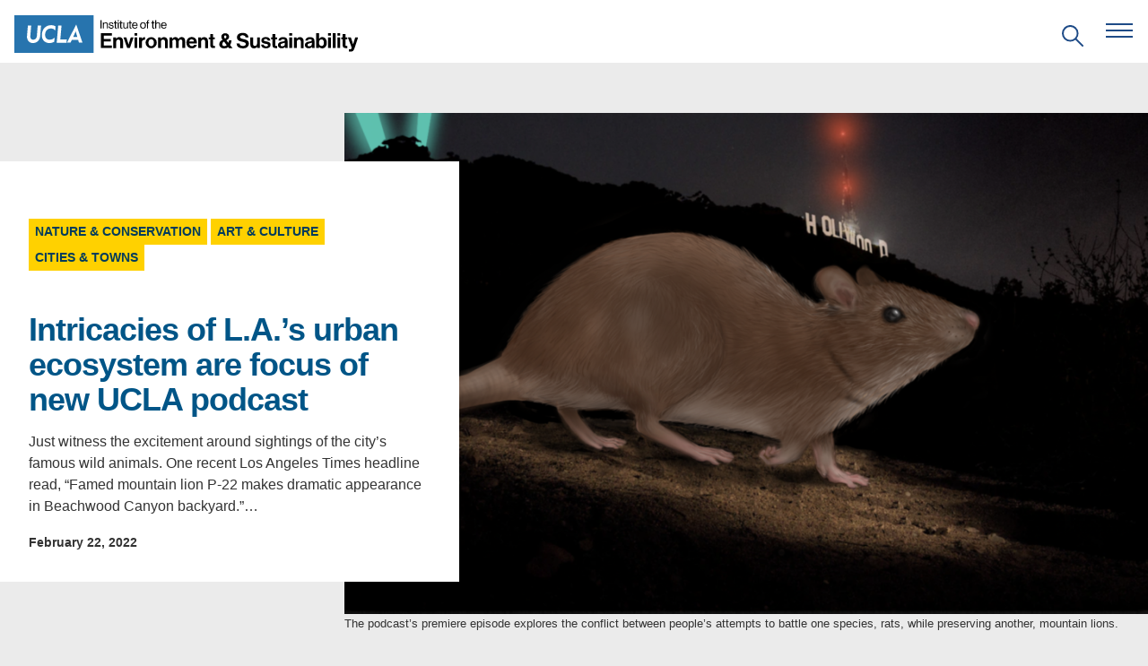

--- FILE ---
content_type: text/html; charset=UTF-8
request_url: https://www.ioes.ucla.edu/article/intricacies-of-l-a-s-urban-ecosystem-are-focus-of-new-ucla-podcast/
body_size: 16678
content:
<!doctype html>
<html lang="en-US">

<head>
  <meta charset="utf-8">
  <meta name="viewport" content="width=device-width, initial-scale=1">
  <title>Intricacies of L.A.’s urban ecosystem are focus of new UCLA podcast — Institute of the Environment and Sustainability at UCLA</title>

<!-- The SEO Framework by Sybre Waaijer -->
<meta name="robots" content="max-snippet:-1,max-image-preview:standard,max-video-preview:-1" />
<link rel="canonical" href="https://www.ioes.ucla.edu/article/intricacies-of-l-a-s-urban-ecosystem-are-focus-of-new-ucla-podcast/" />
<meta name="description" content="Just witness the excitement around sightings of the city’s famous wild animals. One recent Los Angeles Times headline read, “Famed mountain lion P-22 makes…" />
<meta property="og:type" content="article" />
<meta property="og:locale" content="en_US" />
<meta property="og:site_name" content="Institute of the Environment and Sustainability at UCLA" />
<meta property="og:title" content="Intricacies of L.A.’s urban ecosystem are focus of new UCLA podcast — Institute of the Environment and Sustainability at UCLA" />
<meta property="og:description" content="Just witness the excitement around sightings of the city’s famous wild animals. One recent Los Angeles Times headline read, “Famed mountain lion P-22 makes dramatic appearance in Beachwood Canyon…" />
<meta property="og:url" content="https://www.ioes.ucla.edu/article/intricacies-of-l-a-s-urban-ecosystem-are-focus-of-new-ucla-podcast/" />
<meta property="og:image" content="https://www.ioes.ucla.edu/wp-content/uploads/2022/02/RatatHollywoodsign-e1645550387574.png" />
<meta property="og:image:width" content="1400" />
<meta property="og:image:height" content="874" />
<meta property="og:image:alt" content="RatatHollywoodsign" />
<meta property="article:published_time" content="2022-02-22T17:20:35+00:00" />
<meta property="article:modified_time" content="2023-10-16T19:06:07+00:00" />
<script type="application/ld+json">{"@context":"https://schema.org","@graph":[{"@type":"WebSite","@id":"https://www.ioes.ucla.edu/#/schema/WebSite","url":"https://www.ioes.ucla.edu/","name":"Institute of the Environment and Sustainability at UCLA","description":"Moving science to action","inLanguage":"en-US"},{"@type":"WebPage","@id":"https://www.ioes.ucla.edu/article/intricacies-of-l-a-s-urban-ecosystem-are-focus-of-new-ucla-podcast/","url":"https://www.ioes.ucla.edu/article/intricacies-of-l-a-s-urban-ecosystem-are-focus-of-new-ucla-podcast/","name":"Intricacies of L.A.’s urban ecosystem are focus of new UCLA podcast — Institute of the Environment and Sustainability at UCLA","description":"Just witness the excitement around sightings of the city’s famous wild animals. One recent Los Angeles Times headline read, “Famed mountain lion P-22 makes…","inLanguage":"en-US","isPartOf":{"@id":"https://www.ioes.ucla.edu/#/schema/WebSite"},"potentialAction":{"@type":"ReadAction","target":"https://www.ioes.ucla.edu/article/intricacies-of-l-a-s-urban-ecosystem-are-focus-of-new-ucla-podcast/"},"datePublished":"2022-02-22T17:20:35+00:00","dateModified":"2023-10-16T19:06:07+00:00","author":{"@type":"Person","@id":"https://www.ioes.ucla.edu/#/schema/Person/6dee95fb78b1a046928d7811999f3fe0","name":"UCLA IoES"}}]}</script>
<!-- / The SEO Framework by Sybre Waaijer | 2.96ms meta | 0.08ms boot -->

<link rel='dns-prefetch' href='//cdn.designsystem.brand.ucla.edu' />
<link rel='dns-prefetch' href='//www.googletagmanager.com' />
<link rel="alternate" type="application/rss+xml" title="Institute of the Environment and Sustainability at UCLA &raquo; Feed" href="https://www.ioes.ucla.edu/feed/" />
<link rel="alternate" type="application/rss+xml" title="Institute of the Environment and Sustainability at UCLA &raquo; Comments Feed" href="https://www.ioes.ucla.edu/comments/feed/" />
<link rel="alternate" type="application/rss+xml" title="Institute of the Environment and Sustainability at UCLA &raquo; Intricacies of L.A.’s urban ecosystem are focus of new UCLA podcast Comments Feed" href="https://www.ioes.ucla.edu/article/intricacies-of-l-a-s-urban-ecosystem-are-focus-of-new-ucla-podcast/feed/" />
<style id='wp-block-library-inline-css'>
:root{--wp-block-synced-color:#7a00df;--wp-block-synced-color--rgb:122,0,223;--wp-bound-block-color:var(--wp-block-synced-color);--wp-editor-canvas-background:#ddd;--wp-admin-theme-color:#007cba;--wp-admin-theme-color--rgb:0,124,186;--wp-admin-theme-color-darker-10:#006ba1;--wp-admin-theme-color-darker-10--rgb:0,107,160.5;--wp-admin-theme-color-darker-20:#005a87;--wp-admin-theme-color-darker-20--rgb:0,90,135;--wp-admin-border-width-focus:2px}@media (min-resolution:192dpi){:root{--wp-admin-border-width-focus:1.5px}}.wp-element-button{cursor:pointer}:root .has-very-light-gray-background-color{background-color:#eee}:root .has-very-dark-gray-background-color{background-color:#313131}:root .has-very-light-gray-color{color:#eee}:root .has-very-dark-gray-color{color:#313131}:root .has-vivid-green-cyan-to-vivid-cyan-blue-gradient-background{background:linear-gradient(135deg,#00d084,#0693e3)}:root .has-purple-crush-gradient-background{background:linear-gradient(135deg,#34e2e4,#4721fb 50%,#ab1dfe)}:root .has-hazy-dawn-gradient-background{background:linear-gradient(135deg,#faaca8,#dad0ec)}:root .has-subdued-olive-gradient-background{background:linear-gradient(135deg,#fafae1,#67a671)}:root .has-atomic-cream-gradient-background{background:linear-gradient(135deg,#fdd79a,#004a59)}:root .has-nightshade-gradient-background{background:linear-gradient(135deg,#330968,#31cdcf)}:root .has-midnight-gradient-background{background:linear-gradient(135deg,#020381,#2874fc)}:root{--wp--preset--font-size--normal:16px;--wp--preset--font-size--huge:42px}.has-regular-font-size{font-size:1em}.has-larger-font-size{font-size:2.625em}.has-normal-font-size{font-size:var(--wp--preset--font-size--normal)}.has-huge-font-size{font-size:var(--wp--preset--font-size--huge)}.has-text-align-center{text-align:center}.has-text-align-left{text-align:left}.has-text-align-right{text-align:right}.has-fit-text{white-space:nowrap!important}#end-resizable-editor-section{display:none}.aligncenter{clear:both}.items-justified-left{justify-content:flex-start}.items-justified-center{justify-content:center}.items-justified-right{justify-content:flex-end}.items-justified-space-between{justify-content:space-between}.screen-reader-text{border:0;clip-path:inset(50%);height:1px;margin:-1px;overflow:hidden;padding:0;position:absolute;width:1px;word-wrap:normal!important}.screen-reader-text:focus{background-color:#ddd;clip-path:none;color:#444;display:block;font-size:1em;height:auto;left:5px;line-height:normal;padding:15px 23px 14px;text-decoration:none;top:5px;width:auto;z-index:100000}html :where(.has-border-color){border-style:solid}html :where([style*=border-top-color]){border-top-style:solid}html :where([style*=border-right-color]){border-right-style:solid}html :where([style*=border-bottom-color]){border-bottom-style:solid}html :where([style*=border-left-color]){border-left-style:solid}html :where([style*=border-width]){border-style:solid}html :where([style*=border-top-width]){border-top-style:solid}html :where([style*=border-right-width]){border-right-style:solid}html :where([style*=border-bottom-width]){border-bottom-style:solid}html :where([style*=border-left-width]){border-left-style:solid}html :where(img[class*=wp-image-]){height:auto;max-width:100%}:where(figure){margin:0 0 1em}html :where(.is-position-sticky){--wp-admin--admin-bar--position-offset:var(--wp-admin--admin-bar--height,0px)}@media screen and (max-width:600px){html :where(.is-position-sticky){--wp-admin--admin-bar--position-offset:0px}}

/*# sourceURL=wp-block-library-inline-css */
</style><style id='wp-block-paragraph-inline-css'>
.is-small-text{font-size:.875em}.is-regular-text{font-size:1em}.is-large-text{font-size:2.25em}.is-larger-text{font-size:3em}.has-drop-cap:not(:focus):first-letter{float:left;font-size:8.4em;font-style:normal;font-weight:100;line-height:.68;margin:.05em .1em 0 0;text-transform:uppercase}body.rtl .has-drop-cap:not(:focus):first-letter{float:none;margin-left:.1em}p.has-drop-cap.has-background{overflow:hidden}:root :where(p.has-background){padding:1.25em 2.375em}:where(p.has-text-color:not(.has-link-color)) a{color:inherit}p.has-text-align-left[style*="writing-mode:vertical-lr"],p.has-text-align-right[style*="writing-mode:vertical-rl"]{rotate:180deg}
/*# sourceURL=https://www.ioes.ucla.edu/wp-includes/blocks/paragraph/style.min.css */
</style>
<style id='global-styles-inline-css'>
:root{--wp--preset--aspect-ratio--square: 1;--wp--preset--aspect-ratio--4-3: 4/3;--wp--preset--aspect-ratio--3-4: 3/4;--wp--preset--aspect-ratio--3-2: 3/2;--wp--preset--aspect-ratio--2-3: 2/3;--wp--preset--aspect-ratio--16-9: 16/9;--wp--preset--aspect-ratio--9-16: 9/16;--wp--preset--color--black: #000000;--wp--preset--color--cyan-bluish-gray: #abb8c3;--wp--preset--color--white: #FFFFFF;--wp--preset--color--pale-pink: #f78da7;--wp--preset--color--vivid-red: #cf2e2e;--wp--preset--color--luminous-vivid-orange: #ff6900;--wp--preset--color--luminous-vivid-amber: #fcb900;--wp--preset--color--light-green-cyan: #7bdcb5;--wp--preset--color--vivid-green-cyan: #00d084;--wp--preset--color--pale-cyan-blue: #8ed1fc;--wp--preset--color--vivid-cyan-blue: #0693e3;--wp--preset--color--vivid-purple: #9b51e0;--wp--preset--color--ucla-blue: #2774AE;--wp--preset--color--ucla-gold: #FFD100;--wp--preset--color--darkest-blue: #003B5C;--wp--preset--color--darker-blue: #005587;--wp--preset--color--lighter-blue: #8BB8EE;--wp--preset--color--lightest-blue: #DAEBFE;--wp--preset--color--darkest-gold: #FFB81C;--wp--preset--color--darker-gold: #FFC72C;--wp--preset--color--gray-80: #333333;--wp--preset--color--gray-60: #666666;--wp--preset--color--gray-40: #999999;--wp--preset--color--gray-20: #CCCCCC;--wp--preset--color--gray-15: #D9D9D9;--wp--preset--color--gray-10: #E5E5E5;--wp--preset--color--gray-08: #EBEBEB;--wp--preset--color--gray-05: #F2F2F2;--wp--preset--color--gray-03: #F7F7F7;--wp--preset--gradient--vivid-cyan-blue-to-vivid-purple: linear-gradient(135deg,rgb(6,147,227) 0%,rgb(155,81,224) 100%);--wp--preset--gradient--light-green-cyan-to-vivid-green-cyan: linear-gradient(135deg,rgb(122,220,180) 0%,rgb(0,208,130) 100%);--wp--preset--gradient--luminous-vivid-amber-to-luminous-vivid-orange: linear-gradient(135deg,rgb(252,185,0) 0%,rgb(255,105,0) 100%);--wp--preset--gradient--luminous-vivid-orange-to-vivid-red: linear-gradient(135deg,rgb(255,105,0) 0%,rgb(207,46,46) 100%);--wp--preset--gradient--very-light-gray-to-cyan-bluish-gray: linear-gradient(135deg,rgb(238,238,238) 0%,rgb(169,184,195) 100%);--wp--preset--gradient--cool-to-warm-spectrum: linear-gradient(135deg,rgb(74,234,220) 0%,rgb(151,120,209) 20%,rgb(207,42,186) 40%,rgb(238,44,130) 60%,rgb(251,105,98) 80%,rgb(254,248,76) 100%);--wp--preset--gradient--blush-light-purple: linear-gradient(135deg,rgb(255,206,236) 0%,rgb(152,150,240) 100%);--wp--preset--gradient--blush-bordeaux: linear-gradient(135deg,rgb(254,205,165) 0%,rgb(254,45,45) 50%,rgb(107,0,62) 100%);--wp--preset--gradient--luminous-dusk: linear-gradient(135deg,rgb(255,203,112) 0%,rgb(199,81,192) 50%,rgb(65,88,208) 100%);--wp--preset--gradient--pale-ocean: linear-gradient(135deg,rgb(255,245,203) 0%,rgb(182,227,212) 50%,rgb(51,167,181) 100%);--wp--preset--gradient--electric-grass: linear-gradient(135deg,rgb(202,248,128) 0%,rgb(113,206,126) 100%);--wp--preset--gradient--midnight: linear-gradient(135deg,rgb(2,3,129) 0%,rgb(40,116,252) 100%);--wp--preset--font-size--small: clamp(1.125rem, 1.125rem + ((1vw - 0.48rem) * 0.439), 1.25rem);--wp--preset--font-size--medium: clamp(1.25rem, 1.25rem + ((1vw - 0.48rem) * 0.877), 1.5rem);--wp--preset--font-size--large: clamp(1.75rem, 1.75rem + ((1vw - 0.48rem) * 1.754), 2.25rem);--wp--preset--font-size--x-large: clamp(2.25rem, 2.25rem + ((1vw - 0.48rem) * 2.632), 3rem);--wp--preset--font-size--x-small: 0.875rem;--wp--preset--font-size--base: 1rem;--wp--preset--font-family--helvetica: Helvetica, Roboto, Arial, "Lucida Grande", sans-serif;--wp--preset--spacing--20: 0.125rem;--wp--preset--spacing--30: 0.25rem;--wp--preset--spacing--40: 0.5rem;--wp--preset--spacing--50: 0.75rem;--wp--preset--spacing--60: 1rem;--wp--preset--spacing--70: 1.5rem;--wp--preset--spacing--80: 5.06rem;--wp--preset--spacing--10: 0;--wp--preset--shadow--natural: 6px 6px 9px rgba(0, 0, 0, 0.2);--wp--preset--shadow--deep: 12px 12px 50px rgba(0, 0, 0, 0.4);--wp--preset--shadow--sharp: 6px 6px 0px rgba(0, 0, 0, 0.2);--wp--preset--shadow--outlined: 6px 6px 0px -3px rgb(255, 255, 255), 6px 6px rgb(0, 0, 0);--wp--preset--shadow--crisp: 6px 6px 0px rgb(0, 0, 0);}:root { --wp--style--global--content-size: 776px;--wp--style--global--wide-size: 1176px; }:where(body) { margin: 0; }.wp-site-blocks { padding-top: var(--wp--style--root--padding-top); padding-bottom: var(--wp--style--root--padding-bottom); }.has-global-padding { padding-right: var(--wp--style--root--padding-right); padding-left: var(--wp--style--root--padding-left); }.has-global-padding > .alignfull { margin-right: calc(var(--wp--style--root--padding-right) * -1); margin-left: calc(var(--wp--style--root--padding-left) * -1); }.has-global-padding :where(:not(.alignfull.is-layout-flow) > .has-global-padding:not(.wp-block-block, .alignfull)) { padding-right: 0; padding-left: 0; }.has-global-padding :where(:not(.alignfull.is-layout-flow) > .has-global-padding:not(.wp-block-block, .alignfull)) > .alignfull { margin-left: 0; margin-right: 0; }.wp-site-blocks > .alignleft { float: left; margin-right: 2em; }.wp-site-blocks > .alignright { float: right; margin-left: 2em; }.wp-site-blocks > .aligncenter { justify-content: center; margin-left: auto; margin-right: auto; }:where(.wp-site-blocks) > * { margin-block-start: 1rem; margin-block-end: 0; }:where(.wp-site-blocks) > :first-child { margin-block-start: 0; }:where(.wp-site-blocks) > :last-child { margin-block-end: 0; }:root { --wp--style--block-gap: 1rem; }:root :where(.is-layout-flow) > :first-child{margin-block-start: 0;}:root :where(.is-layout-flow) > :last-child{margin-block-end: 0;}:root :where(.is-layout-flow) > *{margin-block-start: 1rem;margin-block-end: 0;}:root :where(.is-layout-constrained) > :first-child{margin-block-start: 0;}:root :where(.is-layout-constrained) > :last-child{margin-block-end: 0;}:root :where(.is-layout-constrained) > *{margin-block-start: 1rem;margin-block-end: 0;}:root :where(.is-layout-flex){gap: 1rem;}:root :where(.is-layout-grid){gap: 1rem;}.is-layout-flow > .alignleft{float: left;margin-inline-start: 0;margin-inline-end: 2em;}.is-layout-flow > .alignright{float: right;margin-inline-start: 2em;margin-inline-end: 0;}.is-layout-flow > .aligncenter{margin-left: auto !important;margin-right: auto !important;}.is-layout-constrained > .alignleft{float: left;margin-inline-start: 0;margin-inline-end: 2em;}.is-layout-constrained > .alignright{float: right;margin-inline-start: 2em;margin-inline-end: 0;}.is-layout-constrained > .aligncenter{margin-left: auto !important;margin-right: auto !important;}.is-layout-constrained > :where(:not(.alignleft):not(.alignright):not(.alignfull)){max-width: var(--wp--style--global--content-size);margin-left: auto !important;margin-right: auto !important;}.is-layout-constrained > .alignwide{max-width: var(--wp--style--global--wide-size);}body .is-layout-flex{display: flex;}.is-layout-flex{flex-wrap: wrap;align-items: center;}.is-layout-flex > :is(*, div){margin: 0;}body .is-layout-grid{display: grid;}.is-layout-grid > :is(*, div){margin: 0;}body{font-family: var(--wp--preset--font-family--helvetica);--wp--style--root--padding-top: 0px;--wp--style--root--padding-right: 1.5rem;--wp--style--root--padding-bottom: 0px;--wp--style--root--padding-left: 1.5rem;}a:where(:not(.wp-element-button)){text-decoration: none;}h1{font-size: var(--wp--preset--font-size--x-large);}h2{font-size: var(--wp--preset--font-size--large);}h3{font-size: var(--wp--preset--font-size--medium);}h4{font-size: var(--wp--preset--font-size--small);}h5{font-size: var(--wp--preset--font-size--base);}h6{font-size: var(--wp--preset--font-size--x-small);}:root :where(.wp-element-button, .wp-block-button__link){background-color: #32373c;border-width: 0;color: #fff;font-family: inherit;font-size: inherit;font-style: inherit;font-weight: inherit;letter-spacing: inherit;line-height: inherit;padding-top: calc(0.667em + 2px);padding-right: calc(1.333em + 2px);padding-bottom: calc(0.667em + 2px);padding-left: calc(1.333em + 2px);text-decoration: none;text-transform: inherit;}.has-black-color{color: var(--wp--preset--color--black) !important;}.has-cyan-bluish-gray-color{color: var(--wp--preset--color--cyan-bluish-gray) !important;}.has-white-color{color: var(--wp--preset--color--white) !important;}.has-pale-pink-color{color: var(--wp--preset--color--pale-pink) !important;}.has-vivid-red-color{color: var(--wp--preset--color--vivid-red) !important;}.has-luminous-vivid-orange-color{color: var(--wp--preset--color--luminous-vivid-orange) !important;}.has-luminous-vivid-amber-color{color: var(--wp--preset--color--luminous-vivid-amber) !important;}.has-light-green-cyan-color{color: var(--wp--preset--color--light-green-cyan) !important;}.has-vivid-green-cyan-color{color: var(--wp--preset--color--vivid-green-cyan) !important;}.has-pale-cyan-blue-color{color: var(--wp--preset--color--pale-cyan-blue) !important;}.has-vivid-cyan-blue-color{color: var(--wp--preset--color--vivid-cyan-blue) !important;}.has-vivid-purple-color{color: var(--wp--preset--color--vivid-purple) !important;}.has-ucla-blue-color{color: var(--wp--preset--color--ucla-blue) !important;}.has-ucla-gold-color{color: var(--wp--preset--color--ucla-gold) !important;}.has-darkest-blue-color{color: var(--wp--preset--color--darkest-blue) !important;}.has-darker-blue-color{color: var(--wp--preset--color--darker-blue) !important;}.has-lighter-blue-color{color: var(--wp--preset--color--lighter-blue) !important;}.has-lightest-blue-color{color: var(--wp--preset--color--lightest-blue) !important;}.has-darkest-gold-color{color: var(--wp--preset--color--darkest-gold) !important;}.has-darker-gold-color{color: var(--wp--preset--color--darker-gold) !important;}.has-gray-80-color{color: var(--wp--preset--color--gray-80) !important;}.has-gray-60-color{color: var(--wp--preset--color--gray-60) !important;}.has-gray-40-color{color: var(--wp--preset--color--gray-40) !important;}.has-gray-20-color{color: var(--wp--preset--color--gray-20) !important;}.has-gray-15-color{color: var(--wp--preset--color--gray-15) !important;}.has-gray-10-color{color: var(--wp--preset--color--gray-10) !important;}.has-gray-08-color{color: var(--wp--preset--color--gray-08) !important;}.has-gray-05-color{color: var(--wp--preset--color--gray-05) !important;}.has-gray-03-color{color: var(--wp--preset--color--gray-03) !important;}.has-black-background-color{background-color: var(--wp--preset--color--black) !important;}.has-cyan-bluish-gray-background-color{background-color: var(--wp--preset--color--cyan-bluish-gray) !important;}.has-white-background-color{background-color: var(--wp--preset--color--white) !important;}.has-pale-pink-background-color{background-color: var(--wp--preset--color--pale-pink) !important;}.has-vivid-red-background-color{background-color: var(--wp--preset--color--vivid-red) !important;}.has-luminous-vivid-orange-background-color{background-color: var(--wp--preset--color--luminous-vivid-orange) !important;}.has-luminous-vivid-amber-background-color{background-color: var(--wp--preset--color--luminous-vivid-amber) !important;}.has-light-green-cyan-background-color{background-color: var(--wp--preset--color--light-green-cyan) !important;}.has-vivid-green-cyan-background-color{background-color: var(--wp--preset--color--vivid-green-cyan) !important;}.has-pale-cyan-blue-background-color{background-color: var(--wp--preset--color--pale-cyan-blue) !important;}.has-vivid-cyan-blue-background-color{background-color: var(--wp--preset--color--vivid-cyan-blue) !important;}.has-vivid-purple-background-color{background-color: var(--wp--preset--color--vivid-purple) !important;}.has-ucla-blue-background-color{background-color: var(--wp--preset--color--ucla-blue) !important;}.has-ucla-gold-background-color{background-color: var(--wp--preset--color--ucla-gold) !important;}.has-darkest-blue-background-color{background-color: var(--wp--preset--color--darkest-blue) !important;}.has-darker-blue-background-color{background-color: var(--wp--preset--color--darker-blue) !important;}.has-lighter-blue-background-color{background-color: var(--wp--preset--color--lighter-blue) !important;}.has-lightest-blue-background-color{background-color: var(--wp--preset--color--lightest-blue) !important;}.has-darkest-gold-background-color{background-color: var(--wp--preset--color--darkest-gold) !important;}.has-darker-gold-background-color{background-color: var(--wp--preset--color--darker-gold) !important;}.has-gray-80-background-color{background-color: var(--wp--preset--color--gray-80) !important;}.has-gray-60-background-color{background-color: var(--wp--preset--color--gray-60) !important;}.has-gray-40-background-color{background-color: var(--wp--preset--color--gray-40) !important;}.has-gray-20-background-color{background-color: var(--wp--preset--color--gray-20) !important;}.has-gray-15-background-color{background-color: var(--wp--preset--color--gray-15) !important;}.has-gray-10-background-color{background-color: var(--wp--preset--color--gray-10) !important;}.has-gray-08-background-color{background-color: var(--wp--preset--color--gray-08) !important;}.has-gray-05-background-color{background-color: var(--wp--preset--color--gray-05) !important;}.has-gray-03-background-color{background-color: var(--wp--preset--color--gray-03) !important;}.has-black-border-color{border-color: var(--wp--preset--color--black) !important;}.has-cyan-bluish-gray-border-color{border-color: var(--wp--preset--color--cyan-bluish-gray) !important;}.has-white-border-color{border-color: var(--wp--preset--color--white) !important;}.has-pale-pink-border-color{border-color: var(--wp--preset--color--pale-pink) !important;}.has-vivid-red-border-color{border-color: var(--wp--preset--color--vivid-red) !important;}.has-luminous-vivid-orange-border-color{border-color: var(--wp--preset--color--luminous-vivid-orange) !important;}.has-luminous-vivid-amber-border-color{border-color: var(--wp--preset--color--luminous-vivid-amber) !important;}.has-light-green-cyan-border-color{border-color: var(--wp--preset--color--light-green-cyan) !important;}.has-vivid-green-cyan-border-color{border-color: var(--wp--preset--color--vivid-green-cyan) !important;}.has-pale-cyan-blue-border-color{border-color: var(--wp--preset--color--pale-cyan-blue) !important;}.has-vivid-cyan-blue-border-color{border-color: var(--wp--preset--color--vivid-cyan-blue) !important;}.has-vivid-purple-border-color{border-color: var(--wp--preset--color--vivid-purple) !important;}.has-ucla-blue-border-color{border-color: var(--wp--preset--color--ucla-blue) !important;}.has-ucla-gold-border-color{border-color: var(--wp--preset--color--ucla-gold) !important;}.has-darkest-blue-border-color{border-color: var(--wp--preset--color--darkest-blue) !important;}.has-darker-blue-border-color{border-color: var(--wp--preset--color--darker-blue) !important;}.has-lighter-blue-border-color{border-color: var(--wp--preset--color--lighter-blue) !important;}.has-lightest-blue-border-color{border-color: var(--wp--preset--color--lightest-blue) !important;}.has-darkest-gold-border-color{border-color: var(--wp--preset--color--darkest-gold) !important;}.has-darker-gold-border-color{border-color: var(--wp--preset--color--darker-gold) !important;}.has-gray-80-border-color{border-color: var(--wp--preset--color--gray-80) !important;}.has-gray-60-border-color{border-color: var(--wp--preset--color--gray-60) !important;}.has-gray-40-border-color{border-color: var(--wp--preset--color--gray-40) !important;}.has-gray-20-border-color{border-color: var(--wp--preset--color--gray-20) !important;}.has-gray-15-border-color{border-color: var(--wp--preset--color--gray-15) !important;}.has-gray-10-border-color{border-color: var(--wp--preset--color--gray-10) !important;}.has-gray-08-border-color{border-color: var(--wp--preset--color--gray-08) !important;}.has-gray-05-border-color{border-color: var(--wp--preset--color--gray-05) !important;}.has-gray-03-border-color{border-color: var(--wp--preset--color--gray-03) !important;}.has-vivid-cyan-blue-to-vivid-purple-gradient-background{background: var(--wp--preset--gradient--vivid-cyan-blue-to-vivid-purple) !important;}.has-light-green-cyan-to-vivid-green-cyan-gradient-background{background: var(--wp--preset--gradient--light-green-cyan-to-vivid-green-cyan) !important;}.has-luminous-vivid-amber-to-luminous-vivid-orange-gradient-background{background: var(--wp--preset--gradient--luminous-vivid-amber-to-luminous-vivid-orange) !important;}.has-luminous-vivid-orange-to-vivid-red-gradient-background{background: var(--wp--preset--gradient--luminous-vivid-orange-to-vivid-red) !important;}.has-very-light-gray-to-cyan-bluish-gray-gradient-background{background: var(--wp--preset--gradient--very-light-gray-to-cyan-bluish-gray) !important;}.has-cool-to-warm-spectrum-gradient-background{background: var(--wp--preset--gradient--cool-to-warm-spectrum) !important;}.has-blush-light-purple-gradient-background{background: var(--wp--preset--gradient--blush-light-purple) !important;}.has-blush-bordeaux-gradient-background{background: var(--wp--preset--gradient--blush-bordeaux) !important;}.has-luminous-dusk-gradient-background{background: var(--wp--preset--gradient--luminous-dusk) !important;}.has-pale-ocean-gradient-background{background: var(--wp--preset--gradient--pale-ocean) !important;}.has-electric-grass-gradient-background{background: var(--wp--preset--gradient--electric-grass) !important;}.has-midnight-gradient-background{background: var(--wp--preset--gradient--midnight) !important;}.has-small-font-size{font-size: var(--wp--preset--font-size--small) !important;}.has-medium-font-size{font-size: var(--wp--preset--font-size--medium) !important;}.has-large-font-size{font-size: var(--wp--preset--font-size--large) !important;}.has-x-large-font-size{font-size: var(--wp--preset--font-size--x-large) !important;}.has-x-small-font-size{font-size: var(--wp--preset--font-size--x-small) !important;}.has-base-font-size{font-size: var(--wp--preset--font-size--base) !important;}.has-helvetica-font-family{font-family: var(--wp--preset--font-family--helvetica) !important;}
/*# sourceURL=global-styles-inline-css */
</style>

<link rel='stylesheet' id='ucla-button-style-css' href='https://www.ioes.ucla.edu/wp-content/mu-plugins/ucla-wordpress-plugin/build/blocks/button/style-index.css?ver=6.9' media='all' />
<link rel='stylesheet' id='wp-components-css' href='https://www.ioes.ucla.edu/wp-includes/css/dist/components/style.min.css?ver=6.9' media='all' />
<link rel='stylesheet' id='common-css' href='https://www.ioes.ucla.edu/wp-admin/css/common.min.css?ver=6.9' media='all' />
<link rel='stylesheet' id='forms-css' href='https://www.ioes.ucla.edu/wp-admin/css/forms.min.css?ver=6.9' media='all' />
<link rel='stylesheet' id='wp-reset-editor-styles-css' href='https://www.ioes.ucla.edu/wp-includes/css/dist/block-library/reset.min.css?ver=6.9' media='all' />
<link rel='stylesheet' id='wp-block-editor-content-css' href='https://www.ioes.ucla.edu/wp-includes/css/dist/block-editor/content.min.css?ver=6.9' media='all' />
<link rel='stylesheet' id='wp-block-library-theme-css' href='https://www.ioes.ucla.edu/wp-includes/css/dist/block-library/theme.min.css?ver=6.9' media='all' />
<link rel='stylesheet' id='wp-edit-blocks-css' href='https://www.ioes.ucla.edu/wp-includes/css/dist/block-library/editor.min.css?ver=6.9' media='all' />
<link rel='stylesheet' id='ucla-button-editor-style-css' href='https://www.ioes.ucla.edu/wp-content/mu-plugins/ucla-wordpress-plugin/build/blocks/button/index.css?ver=6.9' media='all' />
<link rel='stylesheet' id='ucla-table-style-css' href='https://www.ioes.ucla.edu/wp-content/mu-plugins/ucla-wordpress-plugin/build/blocks/table/style-index.css?ver=6.9' media='all' />
<link rel='stylesheet' id='ucla-table-editor-style-css' href='https://www.ioes.ucla.edu/wp-content/mu-plugins/ucla-wordpress-plugin/build/blocks/table/index.css?ver=6.9' media='all' />
<link rel='stylesheet' id='ucla-list-style-css' href='https://www.ioes.ucla.edu/wp-content/mu-plugins/ucla-wordpress-plugin/build/blocks/list/style-index.css?ver=6.9' media='all' />
<link rel='stylesheet' id='ucla-list-editor-style-css' href='https://www.ioes.ucla.edu/wp-content/mu-plugins/ucla-wordpress-plugin/build/blocks/list/index.css?ver=6.9' media='all' />
<link rel='stylesheet' id='ucla-gallery-style-css' href='https://www.ioes.ucla.edu/wp-content/mu-plugins/ucla-wordpress-plugin/build/blocks/gallery/style-index.css?ver=6.9' media='all' />
<link rel='stylesheet' id='ucla-gallery-editor-style-css' href='https://www.ioes.ucla.edu/wp-content/mu-plugins/ucla-wordpress-plugin/build/blocks/gallery/index.css?ver=6.9' media='all' />
<link rel='stylesheet' id='ucla-media-text-style-css' href='https://www.ioes.ucla.edu/wp-content/mu-plugins/ucla-wordpress-plugin/build/blocks/media-text/style-index.css?ver=6.9' media='all' />
<link rel='stylesheet' id='ucla-responsive-block-controls-styles-css' href='https://www.ioes.ucla.edu/wp-content/mu-plugins/ucla-wordpress-plugin/build/responsive-controls/style-responsive-controls.css?ver=856439c4193a3245b039' media='all' />
<link rel='stylesheet' id='ioes-style-css' href='https://www.ioes.ucla.edu/wp-content/themes/uclaioes/css/style.min.css?ver=20251217' media='all' />
<link rel='stylesheet' id='editor-style-css' href='https://www.ioes.ucla.edu/wp-content/themes/uclaioes/editor-style.css?ver=6.9' media='all' />
<link rel='stylesheet' id='ucla-wordpress-style-css' href='https://cdn.designsystem.brand.ucla.edu/build/v2.6.0/css/ucla-lib.min.css' media='all' />
<script src="https://www.ioes.ucla.edu/wp-includes/js/jquery/jquery.min.js?ver=3.7.1" id="jquery-core-js"></script>
<script src="https://www.ioes.ucla.edu/wp-includes/js/jquery/jquery-migrate.min.js?ver=3.4.1" id="jquery-migrate-js"></script>

<!-- Google tag (gtag.js) snippet added by Site Kit -->
<!-- Google Analytics snippet added by Site Kit -->
<script src="https://www.googletagmanager.com/gtag/js?id=G-Z7FKERPE67" id="google_gtagjs-js" async></script>
<script id="google_gtagjs-js-after">
window.dataLayer = window.dataLayer || [];function gtag(){dataLayer.push(arguments);}
gtag("set","linker",{"domains":["www.ioes.ucla.edu"]});
gtag("js", new Date());
gtag("set", "developer_id.dZTNiMT", true);
gtag("config", "G-Z7FKERPE67", {"googlesitekit_post_type":"article"});
//# sourceURL=google_gtagjs-js-after
</script>
<link rel="https://api.w.org/" href="https://www.ioes.ucla.edu/wp-json/" /><link rel="alternate" title="JSON" type="application/json" href="https://www.ioes.ucla.edu/wp-json/wp/v2/article/52958" /><link rel="EditURI" type="application/rsd+xml" title="RSD" href="https://www.ioes.ucla.edu/xmlrpc.php?rsd" />
<meta name="generator" content="Site Kit by Google 1.171.0" /><meta name="generator" content="performance-lab 4.0.1; plugins: webp-uploads">
<meta name="generator" content="webp-uploads 2.6.1">

<!-- ALTMETRIC META TAGS -->
<meta name="citation_title" content="Intricacies of L.A.’s urban ecosystem are focus of new UCLA podcast">
<meta name="citation_author" content="Van Dyke">
<meta name="entity" content="Communications Team">
<meta name="type" content="Story">
<!-- END ALTMETRIC TAGS -->

<!-- Google Tag Manager snippet added by Site Kit -->
<script>
			( function( w, d, s, l, i ) {
				w[l] = w[l] || [];
				w[l].push( {'gtm.start': new Date().getTime(), event: 'gtm.js'} );
				var f = d.getElementsByTagName( s )[0],
					j = d.createElement( s ), dl = l != 'dataLayer' ? '&l=' + l : '';
				j.async = true;
				j.src = 'https://www.googletagmanager.com/gtm.js?id=' + i + dl;
				f.parentNode.insertBefore( j, f );
			} )( window, document, 'script', 'dataLayer', 'GTM-TSR27KR' );
			
</script>

<!-- End Google Tag Manager snippet added by Site Kit -->

  <link rel="pingback" href="https://www.ioes.ucla.edu/xmlrpc.php">
  <link rel="apple-touch-icon" href="https://www.ioes.ucla.edu/wp-content/themes/uclaioes/assets/images/apple-touch-icon.png">
  <meta name="msapplication-TileColor" content="#FFFFFF">
  <meta name="msapplication-TileImage" content="https://www.ioes.ucla.edu/wp-content/themes/uclaioes/assets/images/favicon-144.png">
  <link rel="icon" type="image/png" sizes="32x32" href="https://www.ioes.ucla.edu/wp-content/themes/uclaioes/assets/images/favicon.png">

  <meta name="theme-color" content="#ffffff">
  

</head>

<body class="wp-singular article-template-default single single-article postid-52958 wp-embed-responsive wp-theme-uclaioes">
  <header role="banner">
    <div class="u-p-0 u-m-0"><a class="skip-link visually-hidden" href="#main">Skip to main content</a></div>

    <div class="site-header">

      <a class="ucla-ioes-logo-link" href="https://www.ioes.ucla.edu/" rel="home">
        <img class="ucla-ioes-logo" src="https://www.ioes.ucla.edu/wp-content/themes/uclaioes/assets/images/ucla-ioes-logo.svg" alt="UCLA IoES logo" />
      </a>

      <div class="search-nav-section">
      <button type="button" aria-label="Open search" id="search-icon" aria-expanded="false" aria-controls="search-overlay">
        <svg class="search-icon" xmlns="http://www.w3.org/2000/svg" width="24" height="24" viewBox="0 0 24 24" aria-hidden="true">
          <path d="M23.7,22.31,16.43,15a9.11,9.11,0,0,0,2.09-5.78,9.26,9.26,0,1,0-9.26,9.26A9.11,9.11,0,0,0,15,16.43l7.27,7.27A1.06,1.06,0,0,0,23,24a1.08,1.08,0,0,0,.7-.3A1,1,0,0,0,23.7,22.31ZM2,9.3a7.3,7.3,0,1,1,7.3,7.3A7.34,7.34,0,0,1,2,9.3Z" fill="#1e4b87" />
        </svg>
      </button>

      <button type="button" aria-label="Open navigation menu" id="main-menu-hamburger" aria-expanded="false" aria-controls="site-navigation"><span></span></button> <!-- MAIN MENU HAMBURGER GOES HERE -->
      </div>
    </div>
    <!-- HIDDEN BY DEFAULT -->
    <div class="search-overlay" id="search-overlay" role="dialog" aria-modal="true" aria-label="Search" aria-hidden="true">
      <div class="search-wrapper">
        <div class="search-form-wrapper">
          <form class="search-form" action="https://www.ioes.ucla.edu/" method="get">
    <label class="visually-hidden" for="search">Search</label>
    <input title="Search" id="search" type="text" name="s" placeholder="Type your search" class="search-field" />
    <input type="submit" class="search-submit" value="Search" />
</form>        </div>

        <button type="button" class="close-search" aria-label="Close search">
          <svg class="icon-close" xmlns="http://www.w3.org/2000/svg" viewBox="0 0 30 30" aria-hidden="true">
            <path d="M.3 28.7c.2.2.4.3.7.3s.5-.1.7-.3l12.8-12.8 12.8 12.8c.2.2.4.3.7.3.2 0 .5-.1.7-.3.4-.4.4-1 0-1.4L15.9 14.5 28.7 1.7c.4-.4.4-1 0-1.4-.4-.4-1-.4-1.4 0L14.5 13.1 1.7.3C1.3-.1.7-.1.3.3c-.4.4-.4 1 0 1.4l12.8 12.8L.3 27.3c-.4.4-.4 1 0 1.4z" fill="#fff" />
          </svg>
        </button>
      </div>
    </div><!-- .search-overlay -->

  </header>

  <nav id="site-navigation" class="main-navigation" aria-label="Primary navigation" aria-hidden="true">
    <!-- HIDDEN BY DEFAULT -->
    <div id="main-menu-wrapper">
      <div id="menu-the-institute-wrapper" class="menu-column">
        <button type="button" class="menu-column-toggle" aria-expanded="false" aria-controls="menu-the-institute" aria-label="Toggle The Institute menu section">
          <h2>The Institute</h2>
        </button>
        <ul id="menu-the-institute" class="menu"><li id="menu-item-820" class="menu-item menu-item-type-post_type menu-item-object-page menu-item-820"><a href="https://www.ioes.ucla.edu/mission/">Mission</a></li>
<li id="menu-item-1697" class="menu-item menu-item-type-post_type menu-item-object-page menu-item-1697"><a href="https://www.ioes.ucla.edu/people/">People</a></li>
<li id="menu-item-22046" class="menu-item menu-item-type-post_type menu-item-object-page menu-item-22046"><a href="https://www.ioes.ucla.edu/newsroom/">IoES Newsroom</a></li>
<li id="menu-item-34294" class="menu-item menu-item-type-post_type menu-item-object-page menu-item-34294"><a href="https://www.ioes.ucla.edu/magazine/">IoES Magazine</a></li>
<li id="menu-item-1699" class="menu-item menu-item-type-post_type menu-item-object-page menu-item-1699"><a href="https://www.ioes.ucla.edu/accomplishments/">Accomplishments</a></li>
<li id="menu-item-70522" class="menu-item menu-item-type-post_type menu-item-object-page menu-item-70522"><a href="https://www.ioes.ucla.edu/contact/">Contact Information</a></li>
</ul>      </div>

      <div id="menu-education-wrapper" class="menu-column">
        <button type="button" class="menu-column-toggle" aria-expanded="false" aria-controls="menu-education" aria-label="Toggle Education menu section">
          <h2>Education</h2>
        </button>
        <ul id="menu-education" class="menu"><li id="menu-item-7272" class="menu-item menu-item-type-post_type menu-item-object-page menu-item-7272"><a href="https://www.ioes.ucla.edu/our-programs/">Environmental Education in the Anthropocene</a></li>
<li id="menu-item-1028" class="menu-item menu-item-type-post_type menu-item-object-page menu-item-1028"><a href="https://www.ioes.ucla.edu/envisci/">B.S. in Environmental Science</a></li>
<li id="menu-item-1029" class="menu-item menu-item-type-post_type menu-item-object-page menu-item-1029"><a href="https://www.ioes.ucla.edu/minor/">Minor in Environmental Systems and Society</a></li>
<li id="menu-item-1030" class="menu-item menu-item-type-post_type menu-item-object-page menu-item-1030"><a href="https://www.ioes.ucla.edu/ese/">D.Env. in Environmental Science and Engineering</a></li>
<li id="menu-item-20807" class="menu-item menu-item-type-post_type menu-item-object-page menu-item-20807"><a href="https://www.ioes.ucla.edu/phd/">Ph.D. in Environment and Sustainability</a></li>
<li id="menu-item-1031" class="menu-item menu-item-type-post_type menu-item-object-page menu-item-1031"><a href="https://www.ioes.ucla.edu/lis/">Leaders in Sustainability Graduate Certificate</a></li>
</ul>      </div>

      <div id="menu-research-wrapper" class="menu-column">
        <button type="button" class="menu-column-toggle" aria-expanded="false" aria-controls="menu-research" aria-label="Toggle Research menu section">
          <h2>Research</h2>
        </button>
        <ul id="menu-research" class="menu"><li id="menu-item-35637" class="menu-item menu-item-type-post_type menu-item-object-page menu-item-35637"><a href="https://www.ioes.ucla.edu/topics/">Topics</a></li>
<li id="menu-item-1033" class="menu-item menu-item-type-post_type menu-item-object-page menu-item-1033"><a href="https://www.ioes.ucla.edu/centers-and-initiatives/">Centers</a></li>
<li id="menu-item-20791" class="menu-item menu-item-type-custom menu-item-object-custom menu-item-20791"><a href="/centers-and-initiatives/#field-sites">Field Sites</a></li>
<li id="menu-item-1032" class="menu-item menu-item-type-post_type menu-item-object-page menu-item-1032"><a href="https://www.ioes.ucla.edu/projects/">Projects</a></li>
<li id="menu-item-1034" class="menu-item menu-item-type-post_type menu-item-object-page menu-item-1034"><a href="https://www.ioes.ucla.edu/publications/">Publications</a></li>
</ul>      </div>

      <div id="menu-outreach-wrapper" class="menu-column">
        <button type="button" class="menu-column-toggle" aria-expanded="false" aria-controls="menu-outreach" aria-label="Toggle Engagement menu section">
          <h2>Engagement</h2>
        </button>
        <ul id="menu-outreach" class="menu"><li id="menu-item-1037" class="menu-item menu-item-type-post_type menu-item-object-page menu-item-1037"><a href="https://www.ioes.ucla.edu/events/">Events</a></li>
<li id="menu-item-21431" class="menu-item menu-item-type-post_type menu-item-object-page menu-item-21431"><a href="https://www.ioes.ucla.edu/pritzker-genius/">Pritzker Emerging Environmental Genius Award</a></li>
<li id="menu-item-40469" class="menu-item menu-item-type-post_type menu-item-object-page menu-item-40469"><a href="https://www.ioes.ucla.edu/partners/">Partnerships</a></li>
<li id="menu-item-6664" class="menu-item menu-item-type-post_type menu-item-object-page menu-item-6664"><a href="https://www.ioes.ucla.edu/videos/">Videos</a></li>
<li id="menu-item-70521" class="menu-item menu-item-type-post_type menu-item-object-page menu-item-70521"><a href="https://www.ioes.ucla.edu/support-us/">Support Us</a></li>
</ul>      </div>

    </div><!-- main-menu-wrapper -->

  </nav><!-- #site-navigation -->




<main role="main" id="main" class="site-main">

  
    <article data-layout="--c-newsroom" id="post-52958" class="post-52958 article type-article status-publish has-post-thumbnail hentry magazine_article_types-story topical_tags-art-culture topical_tags-cities-towns topical_tags-nature-conservation">
      


<header class="ioes-c-newsroom-header">
  <figure class="c-post-figure">
    <img src="https://www.ioes.ucla.edu/wp-content/uploads/2022/02/RatatHollywoodsign-1024x639.png" class="u-photo c-post-img wp-post-image" alt="RatatHollywoodsign" decoding="async" fetchpriority="high" srcset="https://www.ioes.ucla.edu/wp-content/uploads/2022/02/RatatHollywoodsign-1024x639.png 1024w, https://www.ioes.ucla.edu/wp-content/uploads/2022/02/RatatHollywoodsign-e1645550387574-600x375.png 600w, https://www.ioes.ucla.edu/wp-content/uploads/2022/02/RatatHollywoodsign-768x480.png 768w, https://www.ioes.ucla.edu/wp-content/uploads/2022/02/RatatHollywoodsign-1536x959.png 1536w, https://www.ioes.ucla.edu/wp-content/uploads/2022/02/RatatHollywoodsign-2048x1279.png 2048w, https://www.ioes.ucla.edu/wp-content/uploads/2022/02/RatatHollywoodsign-1600x999.png 1600w, https://www.ioes.ucla.edu/wp-content/uploads/2022/02/RatatHollywoodsign-e1645550387574.png 1400w" sizes="(max-width: 1024px) 100vw, 1024px" />          <figcaption>The podcast’s premiere episode explores the conflict between people’s attempts to battle one species, rats, while preserving another, mountain lions.</figcaption>
      </figure>

  <div class="c-post-titles">
          <ul class="post-categories">
        
          <li><a href="/topics/nature-conservation">Nature &amp; Conservation</a></li>
        
          <li><a href="/topics/art-culture">Art &amp; Culture</a></li>
        
          <li><a href="/topics/cities-towns">Cities &amp; Towns</a></li>
              </ul>
    

    <h1>Intricacies of L.A.’s urban ecosystem are focus of new UCLA podcast</h1>    <p>Just witness the excitement around sightings of the city’s famous wild animals. One recent Los Angeles Times headline read, “Famed mountain lion P-22 makes dramatic appearance in Beachwood Canyon backyard.”…</p>
    <small><time class="u-bold ucla-card__date" datetime="2022-02-22">February 22, 2022</time></small>

  </div>

</header>
      <div class="main-content ucla-prose">
         
        <p class="lede">Not all of the celebrities in Los Angeles are humans.</p>

        <p>Just witness the excitement around sightings of the city’s famous wild animals. One recent Los Angeles Times headline read, “Famed mountain lion P-22 makes dramatic appearance in Beachwood Canyon backyard.”</p>
<p>But even Angelenos who are fascinated by the big cats of the Santa Monica Mountains might not realize that the animals are threatened by factors that seem totally unrelated to their natural habitats. For example, what if the rodenticide being used to fight rat infestations in Los Angeles neighborhoods might ultimately harm P-22 and his running mates?</p>
<p>That’s the topic of the first episode of “The Labyrinth Project,” a new UCLA podcast available now on <a class="external-link" href="https://podcasts.apple.com/us/podcast/the-labyrinth-project/id1608800296" target="_blank" rel="noopener">Apple,</a> <a class="external-link" href="https://open.spotify.com/show/4QW3ZgP3RddumZdPRLJZzw" target="_blank" rel="noopener">Spotify,</a> <a class="external-link" href="https://podcasts.google.com/feed/aHR0cHM6Ly9mZWVkcy5idXp6c3Byb3V0LmNvbS8xOTE5NzU1LnJzcw" target="_blank" rel="noopener">Google,</a> <a class="external-link" href="https://music.amazon.com/podcasts/fb30abfb-dfe2-4dd2-b35d-78e2791b40ca" target="_blank" rel="noopener">Amazon</a> and <a class="external-link" title="" href="https://www.stitcher.com/show/the-labyrinth-project" target="_blank" rel="noopener">Stitcher.</a> Through six episodes, the series engages listeners in a range of ecological conundrums, all of which are as interconnected as the city’s vast natural ecosystems.</p>
<p>Its creator is Christopher Kelty, a UCLA anthropology professor and member of the UCLA Institute for Society and Genetics. Kelty’s <a class="external-link" title="" href="https://labyrinth.garden/" target="_blank" rel="noopener">Labyrinth Project research initiative</a> inspired the podcast, and his work is funded in part by the <a class="external-link" href="https://grandchallenges.ucla.edu/sustainable-la/" target="_blank" rel="noopener">UCLA Sustainable LA Grand Challenge.</a></p>
<p>“People see nature in different ways, and with different stakes,” he said. “Some people want to conserve nature in a certain way, other people want to exploit it and others are afraid of it. We wanted to really explore that idea.”</p>
<p>The premiere episode explores the conflict between people’s attempts to battle one species, rats, while preserving another, mountain lions. Studies by UCLA researchers and others have shown that rats killed by pesticides wind up in the food chain that ultimately leads up to bobcats and mountain lions, which <a class="external-link" href="https://newsroom.ucla.edu/releases/household-rat-poison-changes-in-la-bobcats-immune-system" target="_blank" rel="noopener">can damage their immune systems and alter their genetics.</a></p>
<p>“We could ban the poisons, but the question remains: Do we want to live with rats? Should we be changing our relationship to rats as well as mountain lions?” Kelty said. “This podcast is an attempt to say that if you focus problem by problem, you won’t see the bigger picture. We’re trying to bring the bigger picture into focus in a way that’s easy to grasp. And we’re asking listeners to take a step back, and maybe to not have a strong opinion immediately.”</p>
<p>The podcast is written and produced by Kelty and five UCLA undergraduates and graduate students. Future episodes, which will be released each Monday, explore stories around coyotes, feral cats and the pressure people can feel from being bombarded with messages about living sustainably.</p>
<p>“I really delved into my own feelings about trying to live a sustainable lifestyle,” said Emma Horton, a third-year undergraduate student majoring in human biology and society, and a co-producer of one episode. “I found what I call ‘sustainability guilt practices’ all around me, and I realized there are these subtle forms of shaming consumers into living environmentally conscious lives, even though a lot of it is really out of reach for the average person.”</p>
<p>The team represents a wide range of academic interests. Spencer Robins, for example, is a doctoral candidate in English, with a focus on environmental literature.</p>
<p>“If you go out into Los Angeles and start talking with people who really know and care about the natural world here, you’re going to meet really wild characters with wild stories,” he said. In the Labyrinth Project, those characters range from trained scientists to a family that feeds a coyote at its front door to members of a satanist cult that morphed into the no-kill movement in Los Angeles.</p>
<p>For Chase Niesner, a graduate student in the UCLA Institute of the Environment and Sustainability, the project drove home the interconnectedness of a wide range of issues.</p>
<p>“What this project is really about is understanding and respecting the complexity of the urban ecosystem, and understanding that if you pull one thread, it changes everything else,” he said. “In urban ecology, you really can’t think of any one conversation separately from the others.”</p>
                  <ul class="post-categories">
                          <li><a href="https://www.ioes.ucla.edu/">Institute of Environment and Sustainability</a></li>
                          <li><a href="https://www.ioes.ucla.edu/phd/">Ph.D. Program in Environment and Sustainability</a></li>
                      </ul>
                
      </div>

      <div class="sidebar-content ioes-related-content">
      

         <p class="h5 headline"><span>MEET THE AUTHOR</span></p><ul class="list-contributors">
  <li>
	
	<a href="https://www.ioes.ucla.edu/person/jonathan-van-dyke/"><img src="https://www.ioes.ucla.edu/wp-content/uploads/2021/05/jonathan-van-dyke.jpg" class="u-photo avatar" alt="jonathan van dyke" sizes="(max-width: 640px) 40vw, 400px" decoding="async" srcset="https://www.ioes.ucla.edu/wp-content/uploads/2021/05/jonathan-van-dyke.jpg 1000w, https://www.ioes.ucla.edu/wp-content/uploads/2021/05/jonathan-van-dyke-533x400.jpg 533w, https://www.ioes.ucla.edu/wp-content/uploads/2021/05/jonathan-van-dyke-professional-headshot-1024x768.jpg 1024w, https://www.ioes.ucla.edu/wp-content/uploads/2021/05/jonathan-van-dyke-professional-headshot-768x576.jpg 768w, https://www.ioes.ucla.edu/wp-content/uploads/2021/05/jonathan-van-dyke-professional-headshot-1536x1152.jpg 1536w, https://www.ioes.ucla.edu/wp-content/uploads/2021/05/jonathan-van-dyke-professional-headshot-800x600.jpg 800w, https://www.ioes.ucla.edu/wp-content/uploads/2021/05/jonathan-van-dyke-professional-headshot-340x255.jpg 340w, https://www.ioes.ucla.edu/wp-content/uploads/2021/05/jonathan-van-dyke-professional-headshot-1600x1200.jpg 1600w" /></a>
	<a href="https://www.ioes.ucla.edu/person/jonathan-van-dyke/">Jonathan Van Dyke</a>
</li>

  
</ul>

        <div class='sidebar'><p class="h5 headline"><span>RELATED ARTICLES</span></p>
<article id="post-82375" class="h-entry">
  <a class="u-url" href="https://www.ioes.ucla.edu/article/report-puts-numbers-on-massive-gap-in-water-costs-in-the-west/">
    <img src="https://www.ioes.ucla.edu/wp-content/uploads/2025/12/Hoover_Mead-1280x720.png" class="ioes-aspect-ratio-16x9" alt="A view of Hoover Dam’s intake towers rising above the low water level of Lake Mead, with a visible bathtub ring along the surrounding canyon walls." sizes="(max-width: 768px) 100vw, 960px" decoding="async" srcset="https://www.ioes.ucla.edu/wp-content/uploads/2025/12/Hoover_Mead-1280x720.png 1280w, https://www.ioes.ucla.edu/wp-content/uploads/2025/12/Hoover_Mead-640x360.png 640w" />  
  </a>
  <h2 class="p-name h3"><a class="u-url" href="https://www.ioes.ucla.edu/article/report-puts-numbers-on-massive-gap-in-water-costs-in-the-west/">Report puts numbers on massive gap in water costs in the West</a></h2>
</article>
<article id="post-82204" class="h-entry">
  <a class="u-url" href="https://www.ioes.ucla.edu/article/alex-hall-named-among-the-worlds-most-influential-researchers/">
    <img src="https://www.ioes.ucla.edu/wp-content/uploads/2025/11/Alex-Hall-Highly-Cited-Hero-1280x720.jpg" class="ioes-aspect-ratio-16x9" alt="Alex Hall smiles wearing glasses and a gray jacket, centered in a framed headshot over a forest background. Green text in the top right corner reads “Highly Cited Researchers 2025.”" sizes="(max-width: 768px) 100vw, 960px" decoding="async" srcset="https://www.ioes.ucla.edu/wp-content/uploads/2025/11/Alex-Hall-Highly-Cited-Hero-1280x720.jpg 1280w, https://www.ioes.ucla.edu/wp-content/uploads/2025/11/Alex-Hall-Highly-Cited-Hero-640x360.jpg 640w" />  
  </a>
  <h2 class="p-name h3"><a class="u-url" href="https://www.ioes.ucla.edu/article/alex-hall-named-among-the-worlds-most-influential-researchers/">Alex Hall named among the world’s most influential researchers</a></h2>
</article>
<article id="post-81639" class="h-entry">
  <a class="u-url" href="https://www.ioes.ucla.edu/article/how-two-bruins-used-film-and-science-to-reframe-a-spooky-species/">
    <img src="https://www.ioes.ucla.edu/wp-content/uploads/2025/10/Bat-Boys-Hero-1280x720.png" class="ioes-aspect-ratio-16x9" alt="How two Bruins used film and science to reframe a ‘spooky’ species" sizes="(max-width: 768px) 100vw, 960px" decoding="async" srcset="https://www.ioes.ucla.edu/wp-content/uploads/2025/10/Bat-Boys-Hero-1280x720.png 1280w, https://www.ioes.ucla.edu/wp-content/uploads/2025/10/Bat-Boys-Hero-640x360.png 640w" />  
  </a>
  <h2 class="p-name h3"><a class="u-url" href="https://www.ioes.ucla.edu/article/how-two-bruins-used-film-and-science-to-reframe-a-spooky-species/">How two Bruins used film and science to reframe a ‘spooky’ species</a></h2>
</article></div>
      </div>
    </article>

  
</main>



<footer role="contentinfo">
  <div class="footer-block">
  <div class="footer-block-start">
    <h2 class="h3">Join the IoES Mailing List</h2>
    <div id="block-3" class="widget widget_block"><p><script>(function() {
	window.mc4wp = window.mc4wp || {
		listeners: [],
		forms: {
			on: function(evt, cb) {
				window.mc4wp.listeners.push(
					{
						event   : evt,
						callback: cb
					}
				);
			}
		}
	}
})();
</script><!-- Mailchimp for WordPress v4.11.1 - https://wordpress.org/plugins/mailchimp-for-wp/ --><form id="mc4wp-form-1" class="mc4wp-form mc4wp-form-18587" method="post" data-id="18587" data-name="IoES Subscribe Form" ><div class="mc4wp-form-fields"><div aria-label="Join the IoES mailing list" class="mc_embed_signup">
<div class="mc_embed_signup_scroll">
	<input aria-label="Enter your email address" type="email" class="email mce-email" name="EMAIL" placeholder="Your email address" required />
	<input type="hidden" name="MERGE7"  value="https://www.ioes.ucla.edu/article/intricacies-of-l-a-s-urban-ecosystem-are-focus-of-new-ucla-podcast/" >
	<input aria-label="Subscribe" class="mc-embedded-subscribe" type="submit" class="button" value="Subscribe" />
</div>
</div></div><label style="display: none !important;">Leave this field empty if you're human: <input type="text" name="_mc4wp_honeypot" value="" tabindex="-1" autocomplete="off" /></label><input type="hidden" name="_mc4wp_timestamp" value="1769977895" /><input type="hidden" name="_mc4wp_form_id" value="18587" /><input type="hidden" name="_mc4wp_form_element_id" value="mc4wp-form-1" /><div class="mc4wp-response"></div></form><!-- / Mailchimp for WordPress Plugin --></p>
</div><div id="block-4" class="widget widget_block widget_text">
<p><a href="https://us3.campaign-archive.com/home/?u=32eed042dbfc7300e620ad239&amp;id=01b64019e5">IoES Newsletter Archive</a></p>
</div>  </div>
  <div class="footer-block-end">
        <h2 class="h3">Stay Connected</h2>
    <ul class="ioes-c-social-media-links">
   
    <li>

      <a href="https://www.instagram.com/uclaioes/" aria-label="Instagram">
      <svg xmlns="http://www.w3.org/2000/svg" aria-labelledby="icon-instagram" class="ucla-icon instagram" viewBox="0 0 24 24" role="img" width="24" height="24">
        <title id="icon-instagram">Instagram</title>
        <path d="M12 4c2.173 0 2.445.01 3.298.048.852.039 1.433.174 1.942.372.526.204.972.478 1.417.923.445.445.719.89.923 1.417.198.509.333 1.09.372 1.942C19.99 9.555 20 9.827 20 12s-.01 2.445-.048 3.298c-.039.852-.174 1.433-.372 1.942a3.92 3.92 0 0 1-.923 1.417c-.445.445-.89.719-1.417.923-.509.198-1.09.333-1.942.372-.853.039-1.125.048-3.298.048s-2.445-.01-3.298-.048c-.852-.039-1.433-.174-1.942-.372a3.921 3.921 0 0 1-1.417-.923 3.92 3.92 0 0 1-.923-1.417c-.198-.509-.333-1.09-.372-1.942C4.01 14.445 4 14.173 4 12s.01-2.445.048-3.298c.039-.852.174-1.433.372-1.942a3.92 3.92 0 0 1 .923-1.417c.445-.445.89-.719 1.417-.923.509-.198 1.09-.333 1.942-.372C9.555 4.01 9.827 4 12 4zm0 1.441c-2.136 0-2.39.009-3.233.047-.78.036-1.203.166-1.485.276-.374.145-.64.318-.92.598a2.48 2.48 0 0 0-.598.92c-.11.282-.24.705-.276 1.485-.038.844-.047 1.097-.047 3.233s.009 2.39.047 3.233c.036.78.166 1.203.276 1.485.145.374.318.64.598.92.28.28.546.453.92.598.282.11.705.24 1.485.276.844.038 1.097.047 3.233.047s2.39-.009 3.233-.047c.78-.036 1.203-.166 1.485-.276.374-.145.64-.318.92-.598.28-.28.453-.546.598-.92.11-.282.24-.705.276-1.485.038-.844.047-1.097.047-3.233s-.009-2.39-.047-3.233c-.036-.78-.166-1.203-.276-1.485a2.48 2.48 0 0 0-.598-.92 2.479 2.479 0 0 0-.92-.598c-.282-.11-.705-.24-1.485-.276-.844-.038-1.097-.047-3.233-.047zm0 9.226a2.667 2.667 0 1 0 0-5.334 2.667 2.667 0 0 0 0 5.334zm0-6.775a4.108 4.108 0 1 1 0 8.216 4.108 4.108 0 0 1 0-8.216zm5.23-.162a.96.96 0 1 1-1.92 0 .96.96 0 0 1 1.92 0z" />
      </svg>
      <span class="visually-hidden">Instagram</span>
      </a>
    </li>
    <li>
    <a href="https://bsky.app/profile/ioes.ucla.edu" aria-label="Bluesky">
    <svg aria-labelledby="icon-bluesky" xmlns="http://www.w3.org/2000/svg" class="ucla-icon bluesky" role="img" viewbox="0 0 568 501" width="24" height="24"><path fill="white" d="M123.121 33.664C188.241 82.553 258.281 181.68 284 234.873c25.719-53.192 95.759-152.32 160.879-201.21C491.866-1.611 568-28.906 568 57.947c0 17.346-9.945 145.713-15.778 166.555-20.275 72.453-94.155 90.933-159.875 79.748C507.222 323.8 536.444 388.56 473.333 453.32c-119.86 122.992-172.272-30.859-185.702-70.281-2.462-7.227-3.614-10.608-3.631-7.733-.017-2.875-1.169.506-3.631 7.733-13.43 39.422-65.842 193.273-185.702 70.281-63.111-64.76-33.89-129.52 80.986-149.071-65.72 11.185-139.6-7.295-159.875-79.748C9.945 203.659 0 75.291 0 57.946 0-28.906 76.135-1.612 123.121 33.664Z"></path></svg>
    <span class="visually-hidden">Bluesky</span>
    </a>
    </li>
    <li>
      <a href="https://www.linkedin.com/groups/4509089/profile" aria-label="LinkedIn">
      <svg xmlns="http://www.w3.org/2000/svg" aria-labelledby="icon-linkedin" class="ucla-icon linkedin" viewBox="0 0 448 512" role="img" width="24" height="24">
        <title id="icon-linkedin">LinkedIn</title>
        <path d="M416 32H31.9C14.3 32 0 46.5 0 64.3v383.4C0 465.5 14.3 480 31.9 480H416c17.6 0 32-14.5 32-32.3V64.3c0-17.8-14.4-32.3-32-32.3zM135.4 416H69V202.2h66.5V416zm-33.2-243c-21.3 0-38.5-17.3-38.5-38.5S80.9 96 102.2 96c21.2 0 38.5 17.3 38.5 38.5 0 21.3-17.2 38.5-38.5 38.5zm282.1 243h-66.4V312c0-24.8-.5-56.7-34.5-56.7-34.6 0-39.9 27-39.9 54.9V416h-66.4V202.2h63.7v29.2h.9c8.9-16.8 30.6-34.5 62.9-34.5 67.2 0 79.7 44.3 79.7 101.9V416z" />
      </svg>
      <span class="visually-hidden">Linkedin</span>
      </a>
    </li>
    <li>
      <a href="https://www.youtube.com/uclaioes" aria-label="YouTube">
      <svg xmlns="http://www.w3.org/2000/svg" aria-labelledby="icon-youtube" class="ucla-icon youtube" viewBox="0 0 24 24" role="img" width="24" height="24">
        <title id="icon-youtube">YouTube</title>
        <path d="M20.06,3.5H3.94A3.94,3.94,0,0,0,0,7.44v9.12A3.94,3.94,0,0,0,3.94,20.5H20.06A3.94,3.94,0,0,0,24,16.56V7.44A3.94,3.94,0,0,0,20.06,3.5ZM16.54,12,9.77,16.36A.5.5,0,0,1,9,15.94V7.28a.5.5,0,0,1,.77-.42l6.77,4.33a.5.5,0,0,1,0,.84Z" />
      </svg>
      <span class="visually-hidden">Youtube</span>
      </a>
    </li>
    <li>
      <a href="https://github.com/uclaioes" aria-label="GitHub">
      <svg xmlns="http://www.w3.org/2000/svg" aria-labelledby="icon-github" class="ucla-icon github" viewBox="0 0 24 24" role="img" width="24" height="24">
        <title id="icon-github">GitHub</title>
        <path d="M12,.28A12,12,0,0,0,8.28,23.69l.29,0a1,1,0,0,0,1.06-1.06v-.21c0-.17,0-.4,0-1.09A.5.5,0,0,0,9.43,21a.5.5,0,0,0-.42-.1c-2.68.58-3.25-1.1-3.29-1.21A4.64,4.64,0,0,0,4,17.5a1.16,1.16,0,0,0-.15-.11.63.63,0,0,1,.38-.07,1.47,1.47,0,0,1,1.15.88,3,3,0,0,0,4,1.16A.5.5,0,0,0,9.67,19a2,2,0,0,1,.56-1.23.5.5,0,0,0-.27-.87c-2.37-.27-4.79-1.1-4.79-5.19A4,4,0,0,1,6.22,8.93a.5.5,0,0,0,.09-.53A3.52,3.52,0,0,1,6.32,6,5.54,5.54,0,0,1,8.84,7.15a.49.49,0,0,0,.42.07A10.61,10.61,0,0,1,12,6.85a10.47,10.47,0,0,1,2.75.37.49.49,0,0,0,.41-.07A5.59,5.59,0,0,1,17.68,6a3.57,3.57,0,0,1,0,2.38.5.5,0,0,0,.09.53,4,4,0,0,1,1.05,2.75c0,4.09-2.43,4.91-4.81,5.18a.5.5,0,0,0-.27.88,2.2,2.2,0,0,1,.61,1.74v3.18a1.06,1.06,0,0,0,.36.83,1.2,1.2,0,0,0,1.06.19A12,12,0,0,0,12,.28Z" />
      </svg>
      <span class="visually-hidden">Github</span>
      </a>
    </li>
    <li>
      <a href="https://x.com/uclaioes" aria-label="X">
      <svg xmlns="http://www.w3.org/2000/svg" aria-labelledby="icon-x" class="ucla-icon twitter" viewBox="0 0 24 24" role="img" width="24" height="24" fill="none">
      <title id="icon-x">X</title>  
      <path fill="#fff" d="M13.712 10.622 20.413 3h-1.588l-5.818 6.618L8.36 3H3l7.027 10.007L3 21h1.588l6.144-6.989L15.64 21H21l-7.288-10.378Zm-2.175 2.474-.712-.997L5.16 4.17H7.6l4.571 6.4.712.996 5.943 8.319h-2.439l-4.85-6.788Z"/></svg>
      <span class="visually-hidden">X</span>
      </a>
    </li>
    </ul>
  </div>
  </div>
  <div class="footer-bottom">
  <div id="nav_menu-2" class="widget widget_nav_menu"><div class="menu-footer-container"><ul id="menu-footer" class="menu"><li id="menu-item-82702" class="menu-item menu-item-type-post_type menu-item-object-page menu-item-82702"><a href="https://www.ioes.ucla.edu/topics/">Topics</a></li>
<li id="menu-item-6963" class="menu-item menu-item-type-post_type menu-item-object-page menu-item-6963"><a href="https://www.ioes.ucla.edu/contact/">Press Inquiries</a></li>
<li id="menu-item-7901" class="menu-item menu-item-type-post_type menu-item-object-page menu-item-7901"><a href="https://www.ioes.ucla.edu/contact/">Contact Info</a></li>
<li id="menu-item-6961" class="menu-item menu-item-type-custom menu-item-object-custom menu-item-6961"><a href="https://www.google.com/maps/place/UCLA+Institute+of+the+Environment+and+Sustainability/@34.0674808,-118.4447668,17z/data=!3m1!4b1!4m5!3m4!1s0x80c2bc864d230c01:0x939b93bd00cff617!8m2!3d34.0674808!4d-118.4425728">Directions</a></li>
<li id="menu-item-1048" class="menu-item menu-item-type-post_type menu-item-object-page menu-item-1048"><a href="https://www.ioes.ucla.edu/jobs-at-ioes/">Jobs</a></li>
<li id="menu-item-9770" class="menu-item menu-item-type-post_type menu-item-object-page menu-item-9770"><a href="https://www.ioes.ucla.edu/forms/">Administrative Resources</a></li>
<li id="menu-item-61334" class="menu-item menu-item-type-custom menu-item-object-custom menu-item-61334"><a href="https://ucla.service-now.com/support?id=home">Service Now</a></li>
<li id="menu-item-12663" class="menu-item menu-item-type-custom menu-item-object-custom menu-item-12663"><a href="https://github.com/uclaioes/logos">Logos</a></li>
<li id="menu-item-36944" class="menu-item menu-item-type-custom menu-item-object-custom menu-item-36944"><a href="https://www.chr.ucla.edu/benefits/support-nursing-mothers-at-work">Supporting Nursing Mothers at UCLA</a></li>
</ul></div></div><div id="block-2" class="widget widget_block widget_text">
<p>© The Regents of the University of California. All rights reserved.<br><a href="http://www.ucla.edu/terms-of-use/">Terms of Use/Privacy Policy</a></p>
</div>  </div>
</footer>


<script type="speculationrules">
{"prefetch":[{"source":"document","where":{"and":[{"href_matches":"/*"},{"not":{"href_matches":["/wp-*.php","/wp-admin/*","/wp-content/uploads/*","/wp-content/*","/wp-content/plugins/*","/wp-content/themes/uclaioes/*","/*\\?(.+)"]}},{"not":{"selector_matches":"a[rel~=\"nofollow\"]"}},{"not":{"selector_matches":".no-prefetch, .no-prefetch a"}}]},"eagerness":"conservative"}]}
</script>
<script>(function() {function maybePrefixUrlField () {
  const value = this.value.trim()
  if (value !== '' && value.indexOf('http') !== 0) {
    this.value = 'http://' + value
  }
}

const urlFields = document.querySelectorAll('.mc4wp-form input[type="url"]')
for (let j = 0; j < urlFields.length; j++) {
  urlFields[j].addEventListener('blur', maybePrefixUrlField)
}
})();</script><script>
	var relevanssi_rt_regex = /(&|\?)_(rt|rt_nonce)=(\w+)/g
	var newUrl = window.location.search.replace(relevanssi_rt_regex, '')
	history.replaceState(null, null, window.location.pathname + newUrl + window.location.hash)
</script>
		<!-- Google Tag Manager (noscript) snippet added by Site Kit -->
		<noscript>
			<iframe src="https://www.googletagmanager.com/ns.html?id=GTM-TSR27KR" height="0" width="0" style="display:none;visibility:hidden"></iframe>
		</noscript>
		<!-- End Google Tag Manager (noscript) snippet added by Site Kit -->
		<script src="https://www.ioes.ucla.edu/wp-content/themes/uclaioes/js/navigation.min.js?ver=20251217" id="ioes-navigation-js"></script>
<script src="https://cdn.designsystem.brand.ucla.edu/build/v2.6.0/js/ucla-lib-scripts.min.js" id="ucla_wordpress_scripts-js"></script>
<script id="ucla_wordpress_scripts-js-after">
Bruin.init();
//# sourceURL=ucla_wordpress_scripts-js-after
</script>
<script src="https://www.ioes.ucla.edu/wp-content/themes/uclaioes/js/center-ucla-nav.js?ver=20251101" id="ioes-center-ucla-nav-js"></script>
<script defer src="https://www.ioes.ucla.edu/wp-content/plugins/mailchimp-for-wp/assets/js/forms.js?ver=4.11.1" id="mc4wp-forms-api-js"></script>

<script rel="preload" type="text/javascript">
var $mcGoal = {
  'settings': {
  'uuid': '32eed042dbfc7300e620ad239',
  'dc': 'us3'
  }
};
(function() {
  var sp = document.createElement('script');
  sp.type = 'text/javascript';
  sp.async = true;
  sp.defer = true;
  sp.src = ('https:' == document.location.protocol ?
  'https://s3.amazonaws.com/downloads.mailchimp.com' :
  'http://downloads.mailchimp.com') + '/js/goal.min.js';
  var s = document.getElementsByTagName('script')[0];
  s.parentNode.insertBefore(sp, s);
})();
</script>

</body>

</html>



<!-- Performance optimized by Redis Object Cache. Learn more: https://wprediscache.com -->

<!-- Dynamic page generated in 0.107 seconds. -->
<!-- Cached page generated by WP-Super-Cache on 2026-02-01 12:31:35 -->

<!-- super cache -->

--- FILE ---
content_type: text/css
request_url: https://www.ioes.ucla.edu/wp-content/mu-plugins/ucla-wordpress-plugin/build/responsive-controls/style-responsive-controls.css?ver=856439c4193a3245b039
body_size: 118
content:
@media(min-width:782px){.wp-block-columns:not(.is-not-stacked-on-mobile)>.wp-block-column.ucla-has-custom-width{flex-grow:0}}@media screen and (max-width:600px){.has-border-color.has-ucla-blue-border-color-sm{border-color:var(--wp--preset--color--ucla-blue)!important}.has-border-color.has-black-border-color-sm{border-color:var(--wp--preset--color--black)!important}.has-border-color.has-white-border-color-sm{border-color:var(--wp--preset--color--white)!important}.has-border-color.has-ucla-gold-border-color-sm{border-color:var(--wp--preset--color--ucla-gold)!important}.has-border-color.has-darkest-blue-border-color-sm{border-color:var(--wp--preset--color--darkest-blue)!important}.has-border-color.has-darker-blue-border-color-sm{border-color:var(--wp--preset--color--darker-blue)!important}.has-border-color.has-lighter-blue-border-color-sm{border-color:var(--wp--preset--color--lighter-blue)!important}.has-border-color.has-lightest-blue-border-color-sm{border-color:var(--wp--preset--color--lightest-blue)!important}.has-border-color.has-darkest-gold-border-color-sm{border-color:var(--wp--preset--color--darkest-gold)!important}.has-border-color.has-darker-gold-border-color-sm{border-color:var(--wp--preset--color--darker-gold)!important}.has-border-color.has-gray-80-border-color-sm{border-color:var(--wp--preset--color--gray-80)!important}.has-border-color.has-gray-60-border-color-sm{border-color:var(--wp--preset--color--gray-60)!important}.has-border-color.has-gray-40-border-color-sm{border-color:var(--wp--preset--color--gray-40)!important}.has-border-color.has-gray-20-border-color-sm{border-color:var(--wp--preset--color--gray-20)!important}.has-border-color.has-gray-15-border-color-sm{border-color:var(--wp--preset--color--gray-15)!important}.has-border-color.has-gray-10-border-color-sm{border-color:var(--wp--preset--color--gray-10)!important}.has-border-color.has-gray-08-border-color-sm{border-color:var(--wp--preset--color--gray-08)!important}.has-border-color.has-gray-05-border-color-sm{border-color:var(--wp--preset--color--gray-05)!important}.has-border-color.has-gray-03-border-color-sm{border-color:var(--wp--preset--color--gray-03)!important}}@media screen and (min-width:601px)and (max-width:781px){.has-border-color.has-ucla-blue-border-color-md{border-color:var(--wp--preset--color--ucla-blue)!important}.has-border-color.has-black-border-color-md{border-color:var(--wp--preset--color--black)!important}.has-border-color.has-white-border-color-md{border-color:var(--wp--preset--color--white)!important}.has-border-color.has-ucla-gold-border-color-md{border-color:var(--wp--preset--color--ucla-gold)!important}.has-border-color.has-darkest-blue-border-color-md{border-color:var(--wp--preset--color--darkest-blue)!important}.has-border-color.has-darker-blue-border-color-md{border-color:var(--wp--preset--color--darker-blue)!important}.has-border-color.has-lighter-blue-border-color-md{border-color:var(--wp--preset--color--lighter-blue)!important}.has-border-color.has-lightest-blue-border-color-md{border-color:var(--wp--preset--color--lightest-blue)!important}.has-border-color.has-darkest-gold-border-color-md{border-color:var(--wp--preset--color--darkest-gold)!important}.has-border-color.has-darker-gold-border-color-md{border-color:var(--wp--preset--color--darker-gold)!important}.has-border-color.has-gray-80-border-color-md{border-color:var(--wp--preset--color--gray-80)!important}.has-border-color.has-gray-60-border-color-md{border-color:var(--wp--preset--color--gray-60)!important}.has-border-color.has-gray-40-border-color-md{border-color:var(--wp--preset--color--gray-40)!important}.has-border-color.has-gray-20-border-color-md{border-color:var(--wp--preset--color--gray-20)!important}.has-border-color.has-gray-15-border-color-md{border-color:var(--wp--preset--color--gray-15)!important}.has-border-color.has-gray-10-border-color-md{border-color:var(--wp--preset--color--gray-10)!important}.has-border-color.has-gray-08-border-color-md{border-color:var(--wp--preset--color--gray-08)!important}.has-border-color.has-gray-05-border-color-md{border-color:var(--wp--preset--color--gray-05)!important}.has-border-color.has-gray-03-border-color-md{border-color:var(--wp--preset--color--gray-03)!important}}


--- FILE ---
content_type: text/css
request_url: https://www.ioes.ucla.edu/wp-content/themes/uclaioes/css/style.min.css?ver=20251217
body_size: 20060
content:
@charset "UTF-8";*,:after,:before{box-sizing:border-box}html{font-size:100%;overflow-x:hidden;-moz-osx-font-smoothing:grayscale;-webkit-font-smoothing:antialiased;scroll-behavior:smooth;-webkit-text-size-adjust:100%;-moz-text-size-adjust:100%;text-size-adjust:100%}html:focus-within{scroll-behavior:smooth}body{background-color:#ebebeb;color:#333;font-family:Helvetica,Roboto,Arial,sans-serif;line-height:1.5;margin:0;min-height:100vh;padding:0}@supports (-webkit-touch-callout:none){body{min-height:-webkit-fill-available}}.wrapper{background:#fff;margin-bottom:.625rem;margin-left:auto;margin-right:auto;padding:1rem;width:100%}@media (min-width:48em){.wrapper{margin-bottom:3rem;max-width:90rem}}h1,h2,h3{font-weight:700;line-height:1.125}.h1,h1{letter-spacing:-1px;margin-block:.67em;text-wrap:balance}.entry-title,.page-title{font-size:clamp(2.25rem,.991rem + 2.626vw,3rem);text-wrap:balance}.h2,h2{letter-spacing:-1px;margin-block:.83em}h2>span,h3>span{font-size:60%}.h3,h3{font-size:clamp(1.25rem,.83rem + .875vw,1.5rem);margin-block:1em}@media (min-width:1224px){.h1,.h2,.h3,h1,h2,h3{letter-spacing:-1px}}.h4{font-family:courier,monospace;margin-block:1.33em}.h4,h4.fn,h4.title{font-size:clamp(1.125rem,.915rem + .438vw,1.25rem)}h4.fn,h4.title{font-family:Helvetica,Roboto,Arial,sans-serif!important;line-height:1.125}.h5,h5{letter-spacing:.5px}.h5,.p-author,.story-type,h5{font-family:courier,monospace;font-size:.889rem;text-transform:uppercase}.p-author,.story-type{letter-spacing:1px;margin-bottom:0;margin-top:0}h6{font-size:.875rem}h6:focus,h6:hover{color:#1e4b87}.small{font-size:.889rem}.add-bar{display:inline-block}.add-bar:after{content:" | ";padding:0 10px}.caption{color:#1a1a1a;font-size:.889rem}.no-underline{border-bottom:none;text-decoration:none}hr{background-color:#dcdcdc;border:none;height:1px;margin:2rem 0}ol[role=list],ul[role=list]{list-style:none}ul[class=menu]{list-style:none}figure,ul[class=menu]{margin:0;padding:0}figcaption{font-size:.79rem}a{color:#00598c;text-decoration:none}a:focus,a:hover{color:#0079bf}a.website{color:#005587;font-weight:600;text-decoration:underline}a.website:focus,a.website:hover{color:#555}a:focus .secondary,a:focus .split,a:hover .secondary,a:hover .split{color:#1e4b87;text-decoration:underline}a:not([class]){-webkit-text-decoration-skip:ink;text-decoration-skip-ink:auto}a.wp-block-button__link:hover{background-color:#0079bf;color:#fff}b,strong{font-weight:700}em,i{font-style:italic}.center--text{text-align:center}small{font-size:90%}samp{font-family:courier,monospace}sup{vertical-align:super}sub,sup{font-size:smaller}sub{vertical-align:sub}@media (min-width:48em){.l-columns{display:flex;justify-content:center;margin:1.75rem auto;width:50%}.l-columns ul{-moz-column-count:3;column-count:3;-moz-column-gap:1.5rem;column-gap:1.5rem;-moz-column-rule:1px solid #2774ae;column-rule:1px solid #2774ae}}img,picture{display:block;max-width:100%}.bg-image-card{background-image:linear-gradient(rgba(0,0,0,.3),rgba(0,0,0,.55));background-position:50%!important;background-size:cover;height:100%;width:100%}@media (min-width:48em){.bg-image-card{position:absolute}}.full-bleed{height:650px;max-height:70vh;-o-object-fit:cover;object-fit:cover}.full-bleed,.full-width{margin-left:50%;transform:translateX(-50%);width:100vw}.full-width{max-width:1440px}[class*=col-] img{height:auto;max-width:100%}a img.alignright{float:right;margin:.75rem 0 1rem 1rem}a img.alignnone{margin:.75rem}a img.alignleft{float:left;margin:.75rem 1rem 1rem 0}a img.aligncenter{display:block;margin-left:auto;margin-right:auto}.image-container--responsive{height:auto;max-width:100%;width:100%}.sg-bg-image-height{height:500px;position:relative}.bg-image-card-split{background:url(/wp-content/themes/uclaioes/assets/images/16x9_card_split.jpg) no-repeat 50%;background-size:cover;height:310px;max-width:100%;padding-right:5%;width:100%}.bg-image-spotlight-full{background:url(/wp-content/themes/uclaioes/assets/images/3x4_spotlight_full.jpg) no-repeat 50%;background-size:cover;height:500px;max-width:100%;width:100%}.overlay{display:inline-block;position:relative}.overlay:after{background:#000;content:"";display:block;height:98%;left:0;opacity:.7;position:absolute;top:0;width:100%;z-index:10}.ioes-logo{width:170px}img.ioes-logo[src$=".svg"]{width:500px}.ioes-aspect-ratio-16x9{aspect-ratio:16/9}.ioes-aspect-ratio-3x2{aspect-ratio:3/2}.ioes-aspect-ratio-3x4{aspect-ratio:3/4}button,input,select,textarea{font:inherit}.ucla-btn,.wp-element-button{align-items:center;background-color:transparent;border:0;border-radius:4px;cursor:pointer;display:inline-flex;font-size:1rem;font-weight:700;justify-content:center;line-height:1.25;padding:.625rem .875rem}.ucla-btn--primary.ucla-btn,.wp-element-button{background-color:#00598c;border:2px solid transparent;color:#fff}.ucla-btn--primary.ucla-btn:hover,.wp-element-button:hover{background-color:#0079bf}.ucla-btn--primary.ucla-btn:focus,.wp-element-button:focus{outline:2px solid #00568c;outline-offset:2px}.ucla-btn--primary.ucla-btn:active,.wp-element-button:active{background-color:#003b5c}.ucla-btn--primary.ucla-btn:disabled,.wp-element-button:disabled{background-color:#999}.ucla-btn--primary.ucla-btn>svg path{fill:#fff}.wp-element-button:hover{background-color:#0079bf;color:#fff}.ucla-btn--primary-light.ucla-btn{background-color:#ffd100;border:2px solid transparent;color:#333}.ucla-btn--primary-light.ucla-btn:hover{background-color:#ffe500}.ucla-btn--primary-light.ucla-btn:focus{outline:2px solid #ffe500;outline-offset:2px}.ucla-btn--primary-light.ucla-btn:active{background-color:#ffbf0f}.ucla-btn--primary-light.ucla-btn:disabled{background-color:#e5e5e5}.ucla-btn--primary-light.ucla-btn>svg path{fill:#000}.ucla-btn--secondary.ucla-btn{border:2px solid #00598c;color:#00598c}.ucla-btn--secondary.ucla-btn:hover{background-color:#0079bf;border-color:#0079bf;color:#fff}.ucla-btn--secondary.ucla-btn:focus{outline:2px solid #00568c;outline-offset:2px}.ucla-btn--secondary.ucla-btn:active{background-color:#003b5c;border-color:#003b5c}.ucla-btn--secondary.ucla-btn:disabled{background-color:transparent;border-color:#999;color:#999}.ucla-btn--secondary.ucla-btn:active>svg path,.ucla-btn--secondary.ucla-btn:hover>svg path{fill:#fff}.ucla-btn--secondary.ucla-btn>svg path{fill:#00598c}.ucla-btn--secondary-light.ucla-btn{border:2px solid #fff;color:#fff}.ucla-btn--secondary-light.ucla-btn:hover{background-color:#ffe500;border-color:#ffe500;color:#000}.ucla-btn--secondary-light.ucla-btn:focus{outline:2px solid #ffe500;outline-offset:2px}.ucla-btn--secondary-light.ucla-btn:active{background-color:#ffbf0f;border-color:#ffbf0f}.ucla-btn--secondary-light.ucla-btn:disabled{background-color:transparent;border-color:#999;color:#999}.ucla-btn--secondary-light.ucla-btn:active>svg path,.ucla-btn--secondary-light.ucla-btn:hover>svg path{fill:#000}.ucla-btn--secondary-light.ucla-btn>svg path{fill:#fff}.ucla-btn--tertiary{border:2px solid transparent;color:#00598c}.ucla-btn--tertiary:hover{background-color:#0079bf;border-color:#0079bf;color:#fff}.ucla-btn--tertiary:focus{outline:2px solid #00568c;outline-offset:2px}.ucla-btn--tertiary:active{background-color:#003b5c;border-color:#003b5c;color:#fff}.ucla-btn--tertiary:disabled{background-color:transparent;color:#999}.ucla-btn--tertiary:active>svg path,.ucla-btn--tertiary:hover>svg path{fill:#fff}.ucla-btn--tertiary>svg path{fill:#00598c}.ucla-btn--tertiary-light.ucla-btn{color:#fff}.ucla-btn--tertiary-light.ucla-btn:hover{background-color:#ffe500;border-color:#ffe500;color:#000}.ucla-btn--tertiary-light.ucla-btn:focus{outline:2px solid #ffe500;outline-offset:2px}.ucla-btn--tertiary-light.ucla-btn:active{background-color:#ffbf0f;border-color:#ffbf0f}.ucla-btn--tertiary-light.ucla-btn:disabled{background-color:transparent;border-color:#999;color:#999}.ucla-btn--tertiary-light.ucla-btn:active>svg path,.ucla-btn--tertiary-light.ucla-btn:hover>svg path{fill:#000}.ucla-btn--tertiary-light.ucla-btn>svg path{fill:#fff}.ucla-btn:disabled{cursor:not-allowed}.ucla-btn>a{text-decoration:none}.ucla-btn>svg{height:20px;width:20px}.ucla-btn--icon-lead.ucla-btn svg{margin-right:10px}.ucla-btn--icon-trail.ucla-btn svg{margin-left:10px}.btn{display:inline-block;font-family:courier,monospace;font-weight:400;letter-spacing:.06em;text-decoration:none;text-transform:uppercase;transition:all .42s ease}.btn.btn-blue:focus,.btn.btn-blue:hover,.btn.btn-brand:focus,.btn.btn-brand:hover,.btn.btn-yellow:focus,.btn.btn-yellow:hover{color:#fff}.btn.btn-blue:hover,.btn.btn-brand:hover{background-color:#1e4b87}.btn.btn-yellow:hover{background-color:#ffa600}.btn-brand{border:1px solid #1e4b87;color:#1e4b87;padding:.625rem 2rem}.btn-solid{background-color:#1e4b87;color:#fff;padding:.625rem 2rem}.btn-solid:focus,.btn-solid:hover{background-color:#fff;border-color:#1e4b87;color:#1e4b87}.btn-ucla-blue{background-color:#2774ae;color:#fff;font-weight:700;padding:.625rem 2rem}.btn-ucla-blue:focus,.btn-ucla-blue:hover{background-color:#003b5c;border-color:#003b5c;color:#fff}.btn-white{border:1px solid #dcdcdc;color:#1e4b87}.btn-white.btn-solid{background-color:#fff;color:#1e4b87}.btn-white.btn-solid:focus,.btn-white.btn-solid:hover{background-color:#0b6ab7;border-color:#0b6ab7;color:#fff}.btn-brand.btn-solid:focus,.btn-brand.btn-solid:hover{background-color:#2774ae;border-color:#2774ae;color:#fff}.btn-text-blue,.btn-text-brand{color:#1e4b87;padding:0 4px 3px}.btn-text-blue .btn-line-hover,.btn-text-brand .btn-line-hover{background-color:#1e4b87}.btn-text-blue:focus,.btn-text-blue:hover,.btn-text-brand:focus,.btn-text-brand:hover{color:#1e4b87}.btn-text-yellow{color:#ffb300;padding:0 4px 3px}.btn-text-yellow .btn-line-hover{background-color:#ffa600}.btn-text-yellow:focus,.btn-text-yellow:hover{color:#ffb300}.btn-text-gray{color:#555;padding:0 4px 3px}.btn-text-gray:focus,.btn-text-gray:hover{color:#555}.btn-text-gray:active{border-bottom:2px solid #1e4b87}@media only screen and (max-width:767px){.btn-text-gray{padding-left:0}}.btn-sub-filter{color:#1e4b87;font-family:Helvetica,Roboto,Arial,sans-serif;font-size:.875rem;font-weight:400;padding:0 4px 3px;text-decoration:none}@media only screen and (max-device-width:48em){.btn-sub-filter{font-size:1rem}}.btn-text-blue,.btn-text-yellow{position:relative}.btn-text-blue .btn-line-hover,.btn-text-yellow .btn-line-hover{bottom:-2px;height:2px;left:0;position:absolute;width:100%}.btn-text-blue i,.btn-text-yellow i{font-size:10px;opacity:0;position:absolute;right:-10px;top:50%;transform:translateY(-50%);transition:all .42s ease}.btn-text-blue:focus .btn-line-hover,.btn-text-blue:hover .btn-line-hover,.btn-text-yellow:focus .btn-line-hover,.btn-text-yellow:hover .btn-line-hover{animation:line-redraw .42s ease 42ms}.btn-text-blue:focus i,.btn-text-blue:hover i,.btn-text-yellow:focus i,.btn-text-yellow:hover i{opacity:1}.btn-back{background-color:#fff;color:#1e4b87;margin-bottom:.75rem;padding:6px 10px;transition:all .3s ease}.btn-back:focus,.btn-back:hover{background-color:#0b6ab7;color:#fff;cursor:pointer}.btn-reset{border:1px solid #1e4b87;color:#1e4b87;margin-bottom:5%;padding:6px 10px;transition:all .3s ease}.btn-reset:focus,.btn-reset:hover{background-color:#1e4b87;color:#fff}.btn-tag{font-family:Helvetica,Roboto,Arial,sans-serif;font-size:.875rem;font-weight:700;letter-spacing:.02em;list-style:none;text-decoration:underline;text-transform:lowercase;transition:all .42s ease}.btn-tag,.btn-tag:focus,.btn-tag:hover{color:#1e4b87}.btn-tag__yellow{color:#ffa600}.btn-tag__yellow:hover{color:#ffd100}@media (max-width:48em){.btn-tag{display:none}}ul.tag-text{list-style:none;padding-bottom:1.25rem;padding-left:0}ul.tag-text li{display:inline-block}ul.tag-text .btn-tag{color:#1e4b87;font-family:Helvetica,Roboto,Arial,sans-serif;font-size:.875rem;font-weight:700;letter-spacing:.02em;list-style:none;text-decoration:underline;text-transform:lowercase;transition:all .42s ease}ul.tag-text .btn-tag:focus,ul.tag-text .btn-tag:hover{color:#1e4b87}ul.tag-text .btn-tag__yellow{color:#ffa600}a[href]{cursor:pointer}details{border-bottom:1px solid #2774ae;list-style:none;margin-bottom:1rem;padding:.5em .5em 0}summary{font-weight:700;margin:-.5em -.5em 0}details[open],summary{padding:.5em}details[open] summary{color:#2774ae;margin-bottom:.5em}details .wp-block-table thead{border-bottom:2px solid #ffd100}details .wp-block-table th{padding:.25em}.main-content .avatar{border-radius:50%;height:150px;width:150px}.ioes-c-panel{display:grid;grid-gap:1.5rem;grid-template-rows:auto}@media (min-width:48em){.ioes-c-panel{grid-template-columns:1fr 1fr}}.ioes-c-panel figure{margin:0;padding:0}.ioes-c-panel p{margin-top:0;padding-top:0}.ioes-c-panel img{margin:0;padding:0}.ioes-c-speaker-photos{display:flex;flex-wrap:wrap;justify-content:space-evenly}.ioes-c-speaker-photos .avatar{border-radius:50%;height:150px;width:150px}.ioes-c-speaker-photos>figure{margin-right:1em;text-align:center}.ioes-u-small-font{font-size:.889rem}.is-layout-flex{gap:4vw}.page-id-66625 .is-layout-flex{margin:auto;max-width:90%}.u-text-balance{text-wrap:balance}:where(.is-layout-grid){gap:1.5rem}[class~=ioes-c-card] h2{font-size:clamp(1.25rem,.83rem + .875vw,1.5rem)}.ioes-c-cards-grid--half{display:grid;grid-template-columns:1fr;grid-gap:1.5rem;grid-column:1/-1;margin:1rem auto}@media (min-width:48em){.ioes-c-cards-grid--half{grid-template-columns:1fr 1fr;padding:0 1.5rem}}.ioes-c-card-cta-half{margin-bottom:1.5rem;padding:0 1.5rem 0 1rem}.ioes-c-cards-grid--half .btn{display:flex;justify-content:center}.ioes-c-cards-half{display:grid;grid-gap:1.5rem;margin:2rem 0}@media (min-width:48em){.ioes-c-cards-half{grid-template-columns:1fr 1fr}}.ioes-c-cards-half h2{font-weight:400}.ioes-projects-featured-card{margin-bottom:2rem}@media (min-width:48em){.ioes-projects-featured-card{margin-bottom:3rem}}.ioes-c-card-text-overlay{display:grid;grid-template-columns:repeat(auto-fill,minmax(400px,1fr));grid-template-rows:auto;grid-gap:1.5rem;margin-block-end:1.5rem;margin-inline:auto}.ioes-c-card-text-overlay figure{align-content:center;display:flex;margin:0;padding:0;position:relative}.ioes-c-card-text-overlay figcaption{align-self:center;display:flex;flex-direction:column;justify-content:center;margin:auto;position:absolute;text-align:center;width:100%}.ioes-c-card-text-overlay figcaption p{font-weight:700;margin:0;padding:0 .5em;text-align:center}.ioes-c-card-text-overlay img{aspect-ratio:16/9;-o-object-fit:cover;object-fit:cover;width:100%}.ioes-c-card-text-overlay .bg-color{background-color:rgba(0,0,0,.5);height:100%;position:absolute;top:0;width:100%}.ioes-c-card-text-overlay .bg-color:focus,.ioes-c-card-text-overlay .bg-color:hover{background-color:rgba(0,0,0,.7)}.ioes-c-cards-list{display:grid;gap:1vw;grid-template-columns:1fr}@media (min-width:48em){.ioes-c-cards-list{gap:1vw;grid-template-columns:1fr 1fr}}.ioes-c-cards-person-projects-list{display:grid;gap:1vw;grid-template-columns:repeat(auto-fill,minmax(300px,1fr))}@media (min-width:48em){.ioes-c-cards-person-projects-list{gap:1vw;grid-template-columns:repeat(auto-fill,minmax(400px,1fr))}}.ioes-c-card{background:#fff;padding:1rem}.secondary{color:#1a1a1a;font-size:1.25rem;font-weight:700;letter-spacing:-.5px;line-height:1.125;margin-bottom:0}.split{font-size:2.027rem;margin-top:1.25rem}.col-1-1.rule{padding-right:1.25rem}.rule{padding:1.25rem 0}.split-event{margin-bottom:1.25rem}.ioes-c-cards-grid--alumni{display:grid;grid-template-columns:repeat(auto-fit,minmax(18em,1fr));grid-gap:1.5rem;margin:1rem 0}.ioes-c-cards-grid--alumni>article{background:#2774ae;color:#fff;display:flex;flex-direction:column;justify-content:space-between}.ioes-c-cards-grid--alumni>article:hover{background:#ffd100;color:#000}.ioes-c-cards-grid--alumni>article img{width:100%}.ioes-c-cards-grid--alumni>article h3{letter-spacing:-1px;line-height:1.125;margin:0;padding:.75rem}.ioes-c-cards-grid--alumni>article a{color:inherit;display:block}.ioes-c-cards--responsive-grid{display:grid;grid-template-columns:repeat(auto-fit,minmax(18em,1fr));grid-gap:1.5rem;padding:2em}.ioes-c-cards--responsive-grid>article{display:flex;flex-direction:column;justify-content:space-between}.ioes-c-cards--responsive-grid>article a{color:inherit;display:block}.card-stacked-grid img{-o-object-fit:cover;object-fit:cover;-o-object-position:50% 50%;object-position:50% 50%;width:100%}.card-img-scale-up{margin-bottom:1.25rem;overflow:hidden;position:relative}.card-img-scale-up .bg-color{background-color:rgba(0,0,0,.5);height:250px;position:absolute;top:0;width:100%}.card-img-scale-up .h5{font-size:1rem}.card-img-scale-up img{height:250px}@media (max-width:230px){.card-img-scale-up{height:450px;height:350px}}.flexwrap{display:flex;flex-flow:row wrap}.card-list-grid .rule{padding:1.75rem 0}.ioes-c-card-split-grid:first-of-type{margin-top:1.75rem}.ioes-c-card-split-grid{margin-inline:1rem}.ioes-c-card-split-grid article{display:grid;grid-gap:4vw;margin-bottom:1.75rem}@media (min-width:48em){.ioes-c-card-split-grid article{display:grid;grid-template-columns:2fr 3fr;grid-gap:1.5rem}}.ioes-c-card-split-grid img{height:300px;-o-object-fit:cover;object-fit:cover;width:100%}.ioes-c-card-split-grid a{color:inherit}.card-full-scale-up{overflow:hidden;position:relative}@supports (aspect-ratio:16/9){.card-full-scale-up{aspect-ratio:16/9}}@supports not (aspect-ratio:16/9){.card-full-scale-up:before{content:"";display:block;padding-top:66.666%}}.card-full-scale-up img{height:100%;-o-object-fit:cover;object-fit:cover;-o-object-position:50% top;object-position:50% top;width:100%}@supports not (aspect-ratio:16/9){.card-full-scale-up img{bottom:0;left:0;position:absolute;right:0;top:0}}.card-full-scale-up .bg-color{background-color:rgba(0,0,0,.5);height:100%;position:absolute;top:0;width:100%}.card-half-scale-up,.spotlight-half-scale-up{overflow:hidden;position:relative}.card-half-scale-up img,.spotlight-half-scale-up img{aspect-ratio:4/3;height:100%;-o-object-fit:cover;object-fit:cover;-o-object-position:50% 50%;object-position:50% 50%;width:100%}.card-half-scale-up .bg-color,.spotlight-half-scale-up .bg-color{background-color:rgba(0,0,0,.5);height:100%;position:absolute;top:0;width:100%}@media (max-width:1200px){.card-half-scale-up,.spotlight-half-scale-up{height:450px}}@media (max-width:767px){.card-half-scale-up,.spotlight-half-scale-up{height:350px}}.card-stacked .col-1-1{padding-right:0!important}.card-stacked{margin-bottom:1.75rem;position:relative}.card-stacked p{margin-top:.625rem;padding:0 0 .625rem}.card-stacked img.play-button{position:absolute;right:0;width:50px;z-index:2}.card-stacked time{display:block;font-family:courier,monospace}.card-stacked .video-container{display:inline-block;position:relative}.card-stacked .video-image img{height:169px;-o-object-fit:cover;object-fit:cover;width:350px}@media (max-width:975px){.card-stacked .video-image img{height:132px}}@media (max-width:768px){.card-stacked .video-image img{height:195px}}@media (max-width:402px){.card-stacked .video-image img{height:180px}}@media (max-width:338px){.card-stacked .video-image img{height:126px}}.card-split-text a:focus,.card-split-text a:hover{color:#132f54}.card-split-text p{margin-bottom:1.25rem}.card-split-text ul{margin-top:0}@media only screen and (max-width:768px){.card-split-text .split{margin-top:15px}}.c-card-event{padding:1rem}.c-card-event h3{margin:0}.c-card-event h3>a{color:initial}.c-card-event h3>a:focus,.c-card-event h3>a:hover{text-decoration:underline}.card-list h2{margin-top:1.25rem}.card-list h5{margin-bottom:1.25rem}.card-list p.small{padding-top:10px}.ioes-c-card-list{display:grid;gap:1.5rem;margin:1.5rem}@media (min-width:60em){.ioes-c-card-list{grid-template-columns:3fr 1fr}}.ioes-c-card-list h2{margin:.75rem 0}.ioes-c-card-list h2>a{color:inherit}.ioes-c-card-list h2>a:focus,.ioes-c-card-list h2>a:hover{text-decoration:underline}.ioes-c-card-list .ioes-c-card-list--text{max-width:90ch}.ioes-c-card-list .ioes-c-card-list--text p{margin:0}.ioes-c-card-list img{aspect-ratio:3/2;height:auto;max-width:100%;-o-object-fit:cover;object-fit:cover}.card-half-text{margin-bottom:1.75rem;padding:0 2rem}.card-half-text h2{margin-bottom:5%}.card-half-text h3{margin-bottom:0}.card-half-text p{padding:0 0 .625rem}@media only screen and (max-width:767px){.card-half-text h2{margin-bottom:1%}.card-half-text h3{margin-bottom:0}.card-half-text p{padding:0 0 .625rem}}.card-text p.h5{border-bottom:1px solid #fff;display:inline}.grid .card-split-image{height:100%;-o-object-fit:cover;object-fit:cover;position:absolute;width:44.6667%}@media only screen and (max-width:768px){.grid .card-split-image{position:relative;width:100%}}.card-split{clear:all;min-height:350px;position:relative}.ioes-c-card-split{display:grid;gap:1.5rem;grid-template-rows:auto;margin:1.5rem}.ioes-c-card-split>article{display:grid;grid-template-rows:auto;grid-gap:1.5rem;margin-bottom:1.5rem}@media (min-width:48em){.ioes-c-card-split>article{grid-template-columns:1fr 1fr}}.ioes-c-card-split .card-split:not(:last-of-type){border-bottom:1px solid #dcdcdc;margin-bottom:2em;padding-bottom:1em}@media (max-width:767px){.card-text h2.white{margin-top:5%}.card-list:after{width:100%}.card-split-text{padding-left:0}.clear{clear:both}}.card-text{bottom:5%;left:2%;margin-bottom:1.25rem;padding:2rem 2rem 0;position:absolute;top:5%}@media only screen and (min-width:30em){.card-full-scale-up>.card-text{bottom:1%;left:1rem;margin-bottom:.75rem;position:absolute;top:auto}}.ioes-c-card-grid{display:grid;gap:1.5rem;grid-template-columns:repeat(auto-fit,minmax(300px,1fr));grid-template-rows:auto;margin:1rem}@media (min-width:60em){.ioes-c-card-grid{grid-template-columns:repeat(3,1fr)}}.ioes-c-card-grid h3{margin:.75rem 0}.ioes-c-grid--with-sidebar{align-items:start;display:grid;gap:1.5rem;grid-template-columns:1fr;margin:1rem}@media (min-width:60em){.ioes-c-grid--with-sidebar{grid-template-columns:minmax(16rem,20rem) minmax(0,1fr)}}.ioes-c-grid--with-sidebar .ioes-c-grid__sidebar{display:flex;flex-direction:column;gap:1rem}.ioes-c-grid--with-sidebar .ioes-c-grid__sidebar h1{margin:0}.ioes-c-grid--with-sidebar .ioes-c-grid__content{display:flex;flex-direction:column;gap:1rem}.ioes-c-grid--with-sidebar .ioes-c-grid__content>.ioes-c-card-grid{margin:0}.ioes-c-grid--with-sidebar .ioes-c-grid__content nav{margin-top:1rem}.ioes-c-card-grid-item img{-o-object-fit:cover;object-fit:cover;width:100%}.ioes-c-card-grid-item .video-img{align-items:center;display:grid;justify-content:center}.ioes-c-card-grid-item .video-img .thumbnail{grid-column:1;grid-row:1;-o-object-fit:cover;object-fit:cover;width:100%;z-index:0}.ioes-c-card-grid-item .video-img .play-button{align-self:start;grid-column:1;grid-row:1;height:50px;justify-self:right;width:50px;z-index:2}.ioes-c-videos-grid{display:grid;grid-template-rows:auto;grid-gap:1.5rem}@media (min-width:48em){.ioes-c-videos-grid{grid-template-columns:1fr 1fr}}.ioes-c-videos-grid figure{max-width:100%!important}.ioes-c-videos-grid .video-player{height:0;padding-bottom:56.25%;position:relative;width:100%!important}.ioes-c-videos-grid .video-player iframe{height:100%!important;left:0;max-height:360px;max-width:100%!important;-o-object-fit:cover;object-fit:cover;position:absolute;top:0;width:100%!important}.ioes-c-videos-grid img{max-height:360px;-o-object-fit:cover;object-fit:cover;width:100%}.ioes-c-card h2{font-size:1.266rem;margin-bottom:0}@media (min-width:48em){.ioes-c-card h2{font-size:1.424rem}}.ioes-c-cards-grid{display:grid;grid-template-rows:auto;grid-gap:1.5rem;margin:1vw}@media (min-width:48em){.ioes-c-cards-grid{grid-template-columns:repeat(3,minmax(0,1fr))}}@supports selector(:has(*)){.ioes-c-cards-grid:not(:has(>article:nth-of-type(4))){grid-template-columns:repeat(2,minmax(0,1fr))}}.ioes-c-cards-grid article:first-of-type{grid-column:1/-1}.ioes-c-cards-grid h2{font-size:1.266rem;margin:.75rem 0}@media (min-width:48em){.ioes-c-cards-grid h2{font-size:1.802rem}}.ioes-c-cards-grid .secondary{font-size:1.266rem}.ioes-center-ucla-nav{position:relative}.ioes-center-ucla-nav .hamburger{display:none}[data-center-nav-menu]{display:block}@media (max-width:64rem){.ioes-center-ucla-nav .hamburger{align-items:center;display:inline-flex;justify-content:center;margin-bottom:1rem}.ioes-center-ucla-nav:not(.is-open) [data-center-nav-menu]{display:none}.ioes-center-ucla-nav.is-open [data-center-nav-menu]{display:block}.ioes-center-ucla-nav [data-center-nav-menu] .ucla-main-nav__list{flex-direction:column}}.contact .small{margin-bottom:10px;margin-top:10px}.content-wrapper{margin-bottom:1.75rem}.content-wrapper h4{font-family:Helvetica,Roboto,Arial,sans-serif}.content-wrapper hr{margin:1.5rem 0}.content-wrapper h1{font-size:1.802rem}.content-wrapper h2{font-size:1.602rem}.content-wrapper h3{font-size:1.424rem}.content-wrapper h4{font-size:1.266rem}.content-wrapper h5{font-size:1rem}.content-wrapper h6{font-size:.889rem}.content-wrapper p+h2,.content-wrapper p+h3,.content-wrapper p+h4{margin-top:1.75rem}.content-wrapper a:focus h3,.content-wrapper a:focus h4,.content-wrapper a:hover h3,.content-wrapper a:hover h4{color:#1e4b87;text-decoration:underline}.content-wrapper blockquote{line-height:1.4;margin:1em 0;padding:1.5em;quotes:"“" "”" "‘" "’"}.content-wrapper blockquote:before{color:#2774ae;content:"“";font-size:4em;line-height:0;vertical-align:-.2em}.content-wrapper a{font-weight:400}.content-wrapper a:focus,.content-wrapper a:hover{text-decoration:underline}.content-wrapper .btn a:focus,.content-wrapper .btn a:hover{text-decoration:none}.content-wrapper table{border-collapse:collapse;width:100%}.content-wrapper td,.content-wrapper th{text-align:left}.content-wrapper tr{height:50px}.content-wrapper .wp-caption-text{color:#1a1a1a;font-size:.9em}.content-wrapper .btn{margin:10px 0}.content-wrapper .btn:focus,.content-wrapper .btn:hover{text-decoration:none}.content-wrapper .left-col{padding-right:3rem}.content-wrapper .right-col{padding-left:3rem}@media screen and (max-width:1280px){.content-wrapper .left-col{padding-right:40px}.content-wrapper .right-col{padding-left:40px}}@media screen and (max-width:1000px){.content-wrapper .left-col{padding-right:0}.content-wrapper .right-col{padding-left:0}.content-wrapper .col-1-2{margin:40px 0;width:100%}}@media screen and (max-width:767px){.content-wrapper ol,.content-wrapper ul{padding-left:1em}.content-wrapper blockquote{margin:25px 0}.content-wrapper h2{font-size:1.424rem;padding-top:1.25rem}.content-wrapper h4,.content-wrapper h5{padding-bottom:.25rem;padding-top:1.5rem}.content-wrapper hr{margin-bottom:1.25rem;margin-top:1.75rem}.content-wrapper .btn{margin:.25rem 0}}.main-content-wrapper h2:first-of-type{margin-bottom:1em}.ioes-c-group-heading{border-bottom:1px solid #a1a1a1;font-size:1.424rem;margin:3.5rem 0 1.75rem}.section-title-pad{margin-bottom:1.5rem}.cta-full{margin:2rem auto;text-align:center}.cta-full .h2,.cta-full h2{color:#2774ae;padding:.75rem 0}.cta-full h3{margin:.625rem;padding:.75rem 0}.cta-full p{font-size:1rem;margin:0 auto;max-width:65em;text-align:left}.cta-full p+p{margin-top:1.75rem}.cta-full .cta-full-buttons{display:grid;grid-gap:1.5rem;list-style:none;margin-bottom:3rem;margin-top:1.5rem;padding:0}@media (min-width:48em){.cta-full .cta-full-buttons{grid-template-columns:1fr 1fr}.cta-full .cta-full-buttons li:nth-child(odd){justify-self:right;margin-right:10px}.cta-full .cta-full-buttons li:nth-child(2n){justify-self:left}}.cta-full .cta-full-buttons>*{margin-bottom:1rem}@media (min-width:48em){.cta-full .cta-full-buttons>*{margin-bottom:.75rem}}.cta-half{min-height:520px;position:relative;text-align:center}.cta-half p{margin-bottom:18px}.cta-scale-up-wrap{height:520px;overflow:hidden;position:relative}.cta-scale-up-wrap p{margin-bottom:18px}@media screen and (prefers-reduced-motion:reduce){.cta-scale-up-wrap .cta-half{height:100%;-o-object-fit:cover;object-fit:cover;position:relative;transform:scale(1.15);transition:none;width:100%}}.cta-scale-up-wrap .cta-half{height:100%;-o-object-fit:cover;object-fit:cover;position:relative;transform:scale(1.15);transition:all .7s ease;width:100%}.cta-scale-up-wrap .bg-color{background-color:rgba(0,0,0,.5);height:100%;position:absolute;top:0;width:100%}.cta-scale-up-wrap:focus .cta-half,.cta-scale-up-wrap:hover .cta-half{transform:scale(1)}.center-text{top:50%;width:85%}.center-button,.center-text{left:50%;position:absolute;text-align:center;transform:translate(-50%,-50%)}.center-button{padding-top:60px}.cta-top-btn{padding-right:100px}.color-bg{background-color:rgba(0,0,0,.5)}.paragraph{padding:1.25rem}.cta-stacked p{padding-bottom:1.25rem;padding-top:0}.cta-sm p{padding-bottom:15px}.cta-full-image{height:500px;margin-bottom:4.5rem}.cta-full-image h2{padding-bottom:1.5rem}.cta-full-image .bg-image-card{background-attachment:fixed;height:100%;position:absolute;width:100%}@media only screen and (max-width:48em){.cta-full-image .bg-image-card{background-attachment:scroll}}.cta-full-image .bg-image-card .cta-full-image-text{left:50%;position:absolute;text-align:center;top:50%;transform:translate(-50%,-50%)}@media only screen and (max-width:767px){.cta-full-image .bg-image-card .cta-full-image-text{width:80%}}.cta-full-image .bg-image-card .cta-full-image-text h2{font-weight:400}.cta-full-image .bg-image-card .cta-full-image-text p{margin-bottom:2rem}.cta-short{align-items:center;border:1px solid #dcdcdc;display:flex;flex-direction:column;height:200px;justify-content:center;padding-top:.75rem}.cta-short>:first-of-type{margin-left:6vw}.cta-short>:last-of-type{margin-right:6vw}.cta-short p>a{margin:1.5rem}.cta-stacked h3{font-size:1.802rem;margin-bottom:0;padding-bottom:10px;padding-top:1.25rem}@media (max-width:767px){.mobile-col-1-2{padding-bottom:12px}.cta-half{height:400px}.cta-stacked h3{font-size:clamp(1.25rem,.83rem + .875vw,1.5rem);padding-bottom:8px;padding-top:10px}.cta-stacked p{padding-bottom:10px}.center-button{position:relative}.center-button .mobile-col-1-2{width:100%}.cta-top-btn{padding-bottom:12px}}.date-lrg{font-family:courier,monospace;font-size:clamp(2.25rem,.991rem + 2.626vw,3rem);font-weight:400}@media (min-width:60em){.date-lrg{font-size:3.375rem}}.date-med{font-family:courier,monospace;font-size:clamp(1.75rem,.911rem + 1.751vw,2.25rem)}@media only screen and (max-width:48em){.date-med{font-size:2.027rem}}.date-sm{font-size:1rem}@media only screen and (min-width:64em){.date-sm{font-size:1.125rem}}.date-xs{font-family:courier,monospace;font-size:.889rem;font-weight:400}.ioes-filters{margin:0 0 1rem}.ioes-filters__row{align-items:stretch;display:flex;flex-direction:column;gap:.625rem}.ioes-filters__field{display:grid;gap:.25rem}.ioes-filters__field>label{color:#555;font-size:.875rem}.ioes-filters__select{min-width:12rem;padding:.4rem .5rem}.ioes-filters__actions{align-items:stretch;display:flex;flex-direction:column;gap:.625rem}@media (max-width:37.5rem){.ioes-filters__select{min-width:0;width:100%}.ioes-filters__row{align-items:stretch}}.ioes-active{display:grid;gap:.5rem;grid-template-columns:1fr;margin-top:1rem}.ioes-active__tag{align-items:center;background:#daebfe;border-radius:999px;color:#005587;display:inline-flex;font-size:.9rem;justify-content:flex-start;padding:.25rem .5rem}.ioes-active__remove{color:#003b5c;font-weight:700;margin-left:.5rem;text-decoration:none}.ioes-active__remove:focus,.ioes-active__remove:hover{color:#2774ae;text-decoration:underline}.ioes-active__clear{color:#555;font-size:.85rem;text-decoration:underline}.ioes-active__empty{color:#555;font-size:.9rem}.ioes-filter__group{border:0;display:grid;gap:.35rem;margin:0 0 1rem;padding:0}.ioes-filter__legend{display:block;font-weight:700;margin-bottom:.5rem}.ioes-filter__option{align-items:flex-start;display:flex;font-size:.95rem;gap:.5rem}.ioes-filter__option input[type=checkbox]{margin:.2rem 0 0}.ioes-filter__option span{line-height:1.4}.ioes-filter__count{color:#555;margin-left:auto}.ioes-filter__empty{color:#555;font-size:.9rem}.ioes-year-fieldset{border:0;display:grid;gap:.625rem;margin:0;padding:0}.ioes-year-group{display:grid;gap:.125rem}.ioes-year-group__title{color:#555;font-size:.9rem;font-weight:700}.ioes-year-group__list{display:flex;flex-wrap:wrap;gap:.5rem}.ioes-year-checkbox{align-items:center;display:inline-flex;gap:.35rem}.ioes-year-checkbox span{font-size:.95rem;line-height:1.4}.ioes-year-older{margin-top:.625rem}.ioes-year-older__summary{color:#555;cursor:pointer;font-size:.9rem;font-weight:700}.ioes-year-older__summary::-webkit-details-marker{display:none}.ioes-year-older__summary:after{content:"▾";display:inline-block;font-size:.75rem;margin-left:.35rem;transform:rotate(0deg);transition:transform .2s ease}.ioes-year-older[open] .ioes-year-older__summary:after{transform:rotate(180deg)}.ioes-filter__options{display:grid;gap:.625rem;grid-template-columns:1fr}@media (min-width:48em){.ioes-filter__options{grid-template-columns:repeat(2,minmax(0,1fr))}}@media (min-width:64em){.ioes-filter__options{grid-template-columns:repeat(3,minmax(0,1fr))}}.ioes-year-filter{display:grid;gap:.625rem;margin-bottom:1rem}.ioes-year-filter__label{font-weight:700}.ioes-year-filter__pills{display:flex;flex-wrap:wrap;gap:.5rem}.ioes-year-pill{align-items:center;display:inline-flex;position:relative}.ioes-year-pill input{opacity:0;pointer-events:none;position:absolute}.ioes-year-pill span{align-items:center;background:#fff;border:1px solid #dcdcdc;border-radius:999px;display:inline-flex;font-size:.95rem;line-height:1;padding:.35rem .75rem;transition:background .2s ease,color .2s ease,border-color .2s ease}.ioes-year-pill input:checked+span{background:#2774ae;border-color:#2774ae;color:#fff}.ioes-year-pill input:focus-visible+span{outline:2px solid #ffd100;outline-offset:2px}.ioes-year-filter__older{margin-top:.625rem}.ioes-year-filter__older summary{cursor:pointer;font-weight:700}.ioes-year-filter__older-list{display:flex;flex-wrap:wrap;gap:.5rem;margin-top:.625rem}.ioes-year-filter__actions{margin-top:1rem}@media (min-width:48em){.ioes-year-filter__actions{align-items:center;flex-direction:row;gap:.625rem}}footer[role=contentinfo]{background-color:#f6f6f6;margin:1em auto 0;max-width:1440px;min-height:-moz-fit-content;min-height:fit-content;padding:2rem;width:100%}.footer-block{display:flex;flex-direction:column}@media (min-width:48em){.footer-block{display:flex;flex-direction:row}.footer-block>*{flex-basis:50%}}ul.ioes-c-social-media-links{align-content:flex-start;display:flex;flex-direction:row;flex-wrap:wrap;justify-content:space-between;list-style:none;margin:0;padding:0}ul.ioes-c-social-media-links li{margin-right:1em}@media (min-width:48em){ul.ioes-c-social-media-links{align-content:center;display:flex;flex-direction:row;justify-content:flex-start;margin:0;padding:0}ul.ioes-c-social-media-links li{margin-right:1em}}ul.ioes-c-social-media-links svg{background-color:#0b6ab7;box-sizing:content-box;fill:#fff;height:1.5rem;padding:.625rem;transition:background-color .3s ease-in;width:1.5rem}@media (prefers-reduced-motion){ul.ioes-c-social-media-links svg{transition:none}}ul.ioes-c-social-media-links svg:focus,ul.ioes-c-social-media-links svg:hover{background-color:#1e4b87;fill:#fff}.footer-bottom{font-size:1rem;margin-top:3rem}#menu-footer{display:flex;flex-wrap:wrap;justify-content:flex-start}@media (min-width:48em){#menu-footer{margin:2rem 0}}#menu-footer li{padding:.625rem 0}@media (min-width:48em){#menu-footer li{margin-top:.25rem}}#menu-footer li:not(:last-child){margin-right:.75rem}header[role=banner]{background-color:#f6f6f6;left:0;min-width:100vw;top:0;z-index:1000}.site-header{align-items:center;display:flex;height:70px;justify-content:space-between;margin:0 auto;max-width:90rem;padding-block-start:1rem;z-index:9999}.site-header .ucla-ioes-logo-link{align-self:flex-start}.site-header .ucla-ioes-logo{margin-inline-start:1rem;width:92%}@media screen and (min-width:31em){.site-header .ucla-ioes-logo{height:44px;margin-inline-start:1rem}}@media screen and (min-width:90em){.site-header .ucla-ioes-logo{margin-inline-start:0}}.site-header .search-nav-section{display:flex}@media screen and (min-width:48em){.header-short header[role=banner],.main-navigation-open header[role=banner]{background-color:#fff}.header-short .search-field,.main-navigation-open .search-field{font-size:1.125rem;max-width:100%;width:32ch}.header-short #search-select-title,.main-navigation-open #search-select-title{font-size:.694rem;line-height:1}.header-short #search-select-title>.h5,.main-navigation-open #search-select-title>.h5{margin-block-end:1em}.header-short #search-select-topic,.main-navigation-open #search-select-topic{font-size:.889rem}}#search-icon{background:transparent;border:none;cursor:pointer;margin:0;padding:.25rem}@media screen and (min-width:30rem){#search-icon{margin-inline-end:1em}}#search-icon:focus-visible{background-color:rgba(11,106,183,.1);outline:2px solid #0b6ab7;outline-offset:2px}#main-menu-hamburger{align-items:center;background:transparent;border:none;cursor:pointer;display:flex;height:40px;justify-content:center;margin-block-start:-10px;margin-inline-end:.75rem;padding:0;position:relative;width:40px}#main-menu-hamburger:focus-visible{background-color:rgba(11,106,183,.1);border-radius:4px;outline:2px solid #0b6ab7;outline-offset:2px}#main-menu-hamburger span,#main-menu-hamburger span:after,#main-menu-hamburger span:before{background:#1e4b87;content:"";display:block;height:2px;position:absolute;transition:all .5s cubic-bezier(.23,1,.32,1);width:30px}@media screen and (prefers-reduced-motion:reduce){#main-menu-hamburger span,#main-menu-hamburger span:after,#main-menu-hamburger span:before{transition:none}}#main-menu-hamburger span:before{top:-7px}#main-menu-hamburger span:after{top:7px}.main-navigation{background-color:#fff;height:100%;left:0;opacity:0;padding-top:70px;position:fixed;top:30px;top:1.75rem;transition:all .55s cubic-bezier(.645,.045,.355,1);width:100%;z-index:-10}@media screen and (min-width:48em){.main-navigation{background-color:#132f54;padding-top:60px}}@media screen and (prefers-reduced-motion:reduce){.main-navigation{transition:none}}.main-navigation-open #main-menu-hamburger span{transform:rotate(45deg);transition:all .25s cubic-bezier(.645,.045,.355,1)}.main-navigation-open #main-menu-hamburger span:before{top:0}.main-navigation-open #main-menu-hamburger span:after{top:0;transform:rotate(-90deg);transition:all .25s cubic-bezier(.645,.045,.355,1)}.main-navigation-open .main-navigation{margin-top:40px;opacity:1;transform:translateZ(0);z-index:100}.admin-bar .main-navigation{margin-block-start:86px}@media screen and (min-width:782px){.admin-bar .main-navigation{margin-block-start:72px}}@media screen and (min-width:48rem){#main-menu-wrapper{display:grid;grid-template-columns:repeat(4,1fr);grid-gap:1rem;background-color:#f6f6f6;height:75vh;margin:1.5rem auto;max-width:1440px;overflow-y:auto;padding:4vh 2vw 0;width:90vw}#search-icon:focus path,#search-icon:hover path{fill:#ffb81c}@supports not (display:grid){.menu-column{float:left;width:25%}}.menu-column{padding:0;text-align:center}.menu-column .menu-column-toggle{display:none}.menu-column .menu{padding:0 5%}.menu-column h2{cursor:default;font-size:clamp(1.25rem,.83rem + .875vw,1.5rem);font-weight:400;margin-block-end:1.5rem;margin-block-start:.75rem}.menu-column li{border-bottom:1px solid #dcdcdc}.menu-column li:last-child{border-bottom:none}.menu-column a{color:#1e4b87;display:block;font-size:.889rem;font-weight:400;padding:1rem 0;text-align:center;text-transform:uppercase}.menu-column a:focus,.menu-column a:hover{color:#0b6ab7;text-decoration:underline}.menu-column a:focus-visible{background-color:rgba(11,106,183,.1);border-radius:2px;outline:2px solid #0b6ab7;outline-offset:2px}}@media screen and (min-width:48rem) and (min-width:80em){.menu-column a{padding:1rem 0}}@media screen and (min-width:48rem) and (max-height:800px){#main-menu-wrapper{padding-top:4%}.menu-column h2{margin-block-end:1.25rem}.menu-column a{padding:.625rem 0}}@media screen and (min-width:48rem) and (max-height:650px){#main-menu-wrapper{padding-top:3%}.menu-column a{padding:6px 0}}@media screen and (min-width:48rem){.main-navigation-open .site-header{background-color:#fff}.main-navigation-open #main-menu-hamburger span,.main-navigation-open #main-menu-hamburger span:after,.main-navigation-open #main-menu-hamburger span:before{background-color:#132f54}}@media screen and (max-width:767px){.main-navigation.show-mobile-get-involved{z-index:3}.main-navigation a{color:#1e4b87}.main-navigation .menu li{padding:.5em 0 .5em 1em}.main-navigation .menu a:focus,.main-navigation .menu a:hover{text-decoration:underline}.main-navigation .menu a:focus-visible{background-color:rgba(11,106,183,.1);border-radius:2px;outline:2px solid #0b6ab7;outline-offset:2px}#main-menu-wrapper{height:100%;margin-block-start:16px;overflow:auto}.menu-column{cursor:pointer}.menu-column :hover{background-color:#2774ae;color:#fff}.menu-column h2{border-bottom:1px solid #dcdcdc;font-size:clamp(1.25rem,.83rem + .875vw,1.5rem);padding:.75rem}.menu-column h2:before{content:"+";position:absolute;right:30px}.menu-column-toggle{background:transparent;border:none;cursor:pointer;padding:0;text-align:left;width:100%}.menu-column-toggle:focus-visible{background-color:rgba(11,106,183,.1);outline:2px solid #0b6ab7;outline-offset:-2px}.menu-column-toggle h2{margin:0}.main-navigation .menu{background-color:#f6f6f6;max-height:0;overflow:hidden;transition:max-height .3s ease-in-out}}@media screen and (max-width:767px) and (prefers-reduced-motion:reduce){.main-navigation .menu{transition:none}}@media screen and (max-width:767px){.expanded h2{border-bottom:1px solid #2774ae}.expanded h2:before{content:"-"}.expanded .menu{max-height:400px}}.search-overlay{background-color:#1e4b87;display:block;height:70px;left:0;opacity:0;position:absolute;top:0;transition:all .55s cubic-bezier(.645,.045,.355,1);width:100%;z-index:-1}.admin-bar .search-overlay{margin-block-start:46px}@media screen and (min-width:782px){.admin-bar .search-overlay{margin-block-start:32px}}.search-wrapper{align-items:center;display:flex;height:100%;justify-content:space-between;margin:0 auto;max-width:1440px;position:relative;width:100%}.search-wrapper>:last-child{margin-inline-start:auto}@media (min-width:48em){.search-wrapper .search-form-wrapper{margin-inline-start:.75rem}}#search-select-wrapper{height:100%;padding:0 50px;right:60px}#search-dropdown,#search-select-wrapper{background-color:#132f54;position:absolute;transition:all .55s cubic-bezier(.645,.045,.355,1)}#search-dropdown{left:0;margin:0;max-height:0;overflow:hidden;padding:0;width:100%}#search-dropdown li{padding-block:4px;text-align:center}#search-dropdown li a{color:#fff;display:block;font-size:1rem;padding:2px}#search-dropdown li:first-child{margin-block-start:1rem}#search-dropdown li:last-child{margin-block-end:1.5rem}#search-dropdown li:hover a{background-color:#2774ae;color:#fff}#search-dropdown li a:focus-visible{background-color:#2774ae;color:#fff;outline:2px solid #ffd100;outline-offset:2px}.expanded-search #search-dropdown{max-height:900px}#search-select-title{color:#ffb300;font-size:.79rem;font-weight:600;line-height:1.5;margin-block-start:.25rem;text-align:center}#search-select-topic{background:transparent;border:none;color:#fff;cursor:pointer;font-size:1.424rem;text-align:center;transition:all .55s cubic-bezier(.645,.045,.355,1);width:100%}#search-select-topic:focus,#search-select-topic:hover{color:#ffb300}#search-select-topic:focus-visible{background-color:hsla(0,0%,100%,.1);outline:2px solid #ffd100;outline-offset:2px}.search-field{background:transparent;border:none;border-radius:0;color:#fff;font-size:clamp(1.25rem,.83rem + .875vw,1.5rem);left:0;letter-spacing:.5px;outline:none;padding-bottom:.25rem;padding-left:15px;position:absolute;top:50%;transform:translateY(-50%);width:100%}.search-field::-moz-placeholder{color:#fff;font-family:Helvetica,Roboto,Arial,sans-serif}.search-field::placeholder{color:#fff;font-family:Helvetica,Roboto,Arial,sans-serif}.search-submit{display:none}.search-overlay-open .search-overlay{opacity:1;z-index:9999}.close-search{align-items:center;background:transparent;border:none;cursor:pointer;display:flex;height:30px;justify-content:center;padding:.25rem;position:absolute;right:.5rem;top:55%;transform:translateY(-50%);width:30px}.close-search:focus-visible{background-color:hsla(0,0%,100%,.15);border-radius:4px;outline:2px solid #ffd100;outline-offset:2px}.icon-close{height:30px;width:1.802rem}@media screen and (max-width:48em){.search-overlay{padding:0 1.75rem}.search-field{padding-left:10px}#search-select-wrapper{display:none}}@media screen and (max-width:415px){.search-field{width:85%}.close-search{width:18px}}.headline{color:#555;font-size:.889rem;margin-bottom:1.75rem;margin-top:1rem;overflow:hidden;padding-top:2rem;text-align:center}.sidebar .headline{margin-bottom:.75rem}p:not(:first-of-type).headline{margin-top:4rem}.sidebar-content p:not(:first-of-type).headline{margin-bottom:.75rem;margin-top:.75rem}.headline span{position:relative}.headline span:after,.headline span:before{border-bottom:1px solid #dcdcdc;content:"";height:7px;margin-top:-6px;position:absolute;top:50%;width:600px}.headline span:before{margin-right:15px;right:100%}.headline span:after{left:100%;margin-left:15px}.ioes-c-icons-list{display:grid;grid-auto-rows:1fr;grid-template-columns:repeat(auto-fit,minmax(150px,1fr));grid-gap:1.5rem;align-items:start;justify-items:center;margin:1em 0}.page-id-25054 .ioes-c-icons-list{align-items:center}.ioes-c-icon-item{margin:1em;padding:1em;text-align:center}.ioes-c-icon-item h2{font-family:courier,monospace;font-size:1.5em;margin-top:1em;text-align:center}.ioes-c-icon-item p{max-width:30em}.ioes-c-icon-item .ioes-c-icon-img{display:block;margin:0 auto 1em;width:200px}.ioes-c-icon-item .ioes-c-icon-desc{font-family:courier,monospace}.ioes-c-icon-item .ioes-c-icon-desc:focus,.ioes-c-icon-item .ioes-c-icon-desc:hover{color:#1e4b87}.social-btn{height:35px;position:relative;transition:all .3s ease;width:35px}.social-btn-blue{border:2px solid #0b6ab7}.social-btn-blue i{color:#0b6ab7}.social-btn-blue:focus,.social-btn-blue:hover{background-color:#0b6ab7}.social-btn-yellow{border:2px solid #ffa600}.social-btn-yellow i{color:#ffa600}.social-btn-yellow:focus,.social-btn-yellow:hover{background-color:#ffa600}.social-btn-noborderyellow{border:none}.social-btn-noborderyellow i{color:#ffa600}.social-btn-noborderyellow:focus,.social-btn-noborderyellow:hover{background-color:#ffa600}.social-btn-brand{border:none}.social-btn-brand i{color:#0b6ab7}.social-btn-brand:focus,.social-btn-brand:hover{background-color:#0b6ab7}.social-btn i{display:block;font-size:21px;left:50%;position:absolute;top:50%;transform:translate(-50%,-50%)}.social-btn:focus i,.social-btn:hover i{color:#fff}.ioes-l-icons-list{display:grid;grid-auto-rows:1fr;grid-template-columns:repeat(auto-fit,minmax(200px,1fr));grid-gap:1.5rem;align-items:start;justify-items:center;margin:1em 0}.ioes-icon-item{margin:1em;padding:1em;text-align:center}.ioes-icon-item h2{font-family:courier,monospace;font-size:1.5em;margin-top:1em;text-align:center}.ioes-icon-item p{max-width:30em}.ioes-icon-item .ioes-icon-img{background-color:#132f54;border-radius:50%;border-style:double;border-width:10px;display:block;margin:0 auto 1em;width:200px}.ioes-icon-item .ioes-icon-img:focus,.ioes-icon-item .ioes-icon-img:hover{background-color:#1e4b87;box-shadow:2px 2px 3px 4px #ffa600}.ioes-icon-item .ioes-icon-description{font-family:courier,monospace}.ioes-icon-item .ioes-icon-description:focus,.ioes-icon-item .ioes-icon-description:hover{color:#1e4b87}a:focus>.ioes-icon-item,a:hover>.ioes-icon-item{color:#0b6ab7;transition:all .7s ease}@media screen and (prefers-reduced-motion:reduce){a:focus>.ioes-icon-item,a:hover>.ioes-icon-item{transition:none}}.icon-chevron{color:currentColor;display:inline-block;font-size:inherit;height:1em;overflow:visible;vertical-align:-.125em;width:1em}.intro-block{display:flex;flex-direction:column;justify-content:space-around;margin:0;padding:.25rem}@media screen and (min-width:31rem){.intro-block{padding:1.5rem}}@media (min-width:64em){.intro-block{flex-direction:row}}.intro-block>*{flex:1 1 auto;margin:0}@media (min-width:64em){.intro-block>:first-child{flex-shrink:0;margin-right:1.5rem}}.intro-block h1,.intro-block h2{font-size:1.602rem;font-weight:400;margin-top:0}@media (min-width:48em){.intro-block h1,.intro-block h2{font-size:2.566rem}}.intro-block p{margin-top:0;max-width:78ch}.ioes-c-intro-block{margin:2rem auto 1.5rem;max-width:90ch}.ioes-c-intro-block h1,.ioes-c-intro-block h2{font-size:1.602rem;margin-top:0;text-align:center}@media (min-width:48em){.ioes-c-intro-block h1,.ioes-c-intro-block h2{font-size:2.566rem}}[class*=page-template-page-center-welcome-full-width] .ioes-c-intro-block{display:flex;flex-direction:column;grid-column:1/-1;justify-content:center;margin:1.75rem auto;max-width:62rem}[class*=page-template-page-center-welcome-full-width] .ioes-c-intro-block h2{font-size:clamp(1.75rem,.911rem + 1.751vw,2.25rem);text-align:center}.ioes-c-news-awards .ioes-c-intro-block h2{font-size:clamp(1.25rem,.83rem + .875vw,1.5rem)}.ioes-c-news-awards .ioes-c-intro-block{border-bottom:1px solid #dcdcdc;padding-bottom:1.5rem}[data-layout=magazine-article] .main-content{background-color:#fff;padding:2rem}[data-layout=magazine-article] .related-content{background-color:#fff;margin-top:1.5rem;padding:1.5rem}[data-layout=magazine-article] .sidebar{padding:1rem}[data-layout=magazine-article] .sidebar article{margin-bottom:1.75rem}[data-layout=magazine-article] .sidebar img{max-width:100%}@media (max-width:48em){[data-layout=magazine-article] .sidebar img{max-width:250px}}[data-layout=magazine-article] .sidebar .avatar{width:200px}[data-layout=magazine-article] .sidebar h2{font-size:clamp(1.125rem,.915rem + .438vw,1.25rem);margin-top:0}[data-layout=magazine-article] .sidebar a{color:currentColor}[data-layout=magazine-article] .sidebar a:focus,[data-layout=magazine-article] .sidebar a:hover{color:#1e4b87;text-decoration:underline}[data-layout=magazine-article] .headline{margin-bottom:1.75rem}.main-content{overflow-wrap:break-word;padding:1.5rem;word-break:break-word}.main-content .img-attribution{float:right;margin-bottom:10px}.main-content .lead-line{margin-block:1.25rem}.main-content p{margin-bottom:1rem}.main-content .subhead{margin-bottom:1.5rem}@media screen and (max-width:64em){.sidebar-content,.sidebar-content-wrapper{display:inline-block;width:100%}}main[role=main]{margin:0 auto}.ioes-c-related-projects,.ioes-c-related-publications{background-color:#fff;grid-column:1/-1}.ioes-c-related-projects h2,.ioes-c-related-publications h2{margin-bottom:1.75rem}[data-layout=the-sidebar]{display:grid;margin-inline:auto;max-width:1440px}@media (min-width:48em){[data-layout=the-sidebar]{width:96%}}@media (min-width:64em){[data-layout=the-sidebar]{grid-template-columns:2fr 1fr;grid-gap:1.5rem}[data-layout=the-sidebar].layout-sidebar--people{grid-template-columns:2.5fr 1fr}}[data-layout=the-sidebar] .main-content{background-color:#fff;padding:1rem}@media (min-width:48em){[data-layout=the-sidebar] .main-content{padding:1rem 2rem}[data-layout=the-sidebar] .main-content .wp-block-buttons{margin-block:1.5rem}}[data-layout=the-sidebar] .main-content iframe{max-width:720px}[data-layout=the-sidebar] .sidebar-content{background-color:#fff;padding:1.5rem}[data-layout=the-sidebar] .sidebar-content .sidebar{padding:1rem}[data-layout=the-sidebar] .sidebar-content .sidebar article{margin-bottom:2rem}[data-layout=the-sidebar] .sidebar-content .sidebar .h-card{display:grid;justify-items:center;margin-top:2em}[data-layout=the-sidebar] .sidebar-content .sidebar .h-card p{font-size:clamp(1.125rem,.915rem + .438vw,1.25rem)}[data-layout=the-sidebar] .sidebar-content .sidebar img{max-width:100%}[data-layout=the-sidebar] .sidebar-content .sidebar .avatar{width:150px}[data-layout=the-sidebar] .sidebar-content .sidebar h2{font-size:1.125rem;margin-top:.625rem}[data-layout=the-sidebar] .sidebar-content .sidebar a.btn-brand{color:#1e4b87}[data-layout=the-sidebar] .sidebar-content .sidebar a.btn-brand:focus,[data-layout=the-sidebar] .sidebar-content .sidebar a.btn-brand:hover{color:#fff;text-decoration:none}[data-layout=the-sidebar] .sidebar-content p:has(.ucla-btn){margin-block:1.5rem}[data-layout=the-sidebar] .sidebar-content p{margin-block:.75rem}[data-layout=the-stack]{display:grid;grid-gap:1.5rem;margin-inline:auto;max-width:1440px}@media (min-width:48em){[data-layout=the-stack]{width:96%}}[data-layout=the-stack] .main-content{background-color:#fff;max-width:80ch}@media (min-width:48em){[data-layout=the-stack] .main-content{margin-left:18em;padding:2rem 3rem}}[data-layout=the-stack] .main-content iframe{max-width:720px}[data-layout=masthead]{display:grid;grid-template-areas:"masthead";width:100%}@media (min-width:48em){[data-layout=masthead]{height:640px}}[data-layout=masthead] .hero-image-wrapper{grid-area:masthead;overflow:hidden}[data-layout=masthead] .bg-image-card{grid-area:masthead;overflow:hidden;z-index:0}@media (min-width:48em){[data-layout=masthead] .bg-image-card{height:640px}}[data-layout=masthead] .bg-image-card figcaption{color:#daebfe}[data-layout=masthead] .hero-image{height:100%;margin:0;-o-object-fit:cover;object-fit:cover;-o-object-position:center center;object-position:center center;padding:0;width:100vw;z-index:0}[data-layout=masthead] .brand-yellow{color:#ffb300}[data-layout=masthead]>h1,[data-layout=masthead]>nav{margin-left:1rem}.ioes-c-masthead-u-split-pair,[data-layout=masthead-filter]{display:flex;justify-content:space-between}.ioes-c-masthead-u-split-pair{align-items:center}@media (min-width:48em){.ioes-c-masthead-u-split-pair{flex-direction:row;gap:1.5rem}}.ioes-c-center-masthead{align-self:start;grid-area:masthead;height:auto;margin-bottom:2rem;margin-top:2rem;z-index:2}.ioes-c-center-masthead h1{color:#2774ae}.ioes-c-center-masthead header .ioes-c-center-logo{max-width:200px;min-width:100px}.ioes-c-center-masthead ul[role=list]{display:flex;flex-wrap:wrap;justify-content:flex-start;list-style:none;margin:0;padding:0}.ioes-c-center-masthead ul[role=list] li{margin-right:2rem}.masthead-container{position:relative}@media only screen and (max-width:48em){.masthead-container{height:70vh;min-height:0}.masthead-container .bg-image-card{background:#1e4b87}}.masthead-container.bg-solid{background-color:#eaedf0;min-height:550px}.masthead-container.bg-solid h5{border-bottom:1px solid #0b6ab7}.masthead-container .masthead-content{margin:0 auto;padding:40px 0;width:80%}@media only screen and (max-width:48em){.masthead-container .masthead-content img{position:absolute;top:0}.masthead-container .masthead-content{width:100%}}.masthead-container .masthead-content-heading{padding-left:1.75rem}.masthead-container .masthead-content-heading .brand-yellow,.masthead-container .masthead-content-heading .brand-yellow a{color:#ffa600}.masthead-container .masthead-content-heading .h2,.masthead-container .masthead-content-heading .h3,.masthead-container .masthead-content-heading h3{padding:1.75rem 0 1.25rem}@media only screen and (max-width:48em){.masthead-container .masthead-content-heading .h2,.masthead-container .masthead-content-heading .h3,.masthead-container .masthead-content-heading h3{padding-top:1.25rem}}.masthead-container .masthead-content-heading .social-btn-container{margin-top:0}.masthead-container .masthead-content-heading .social-btn-container a{display:inline-block;margin-right:10px}@media (min-width:48em){.masthead-container .masthead-content-heading .social-btn-container{margin-top:1.75rem}}@media only screen and (max-width:48em){.masthead-container .masthead-content-heading{margin-top:55%}}@media (min-width:48em){.masthead-container .masthead-content-heading{margin-top:1.75rem}}@media screen and (min-width:64em){.mobile-only{display:none}}.mobile-nav{background-color:#2774ae;color:#fff;margin-bottom:1.5rem;padding:1.25rem 2rem}@media screen and (min-width:64em){.mobile-nav{display:none}}.mobile-nav h3{color:#fff;margin:0 0 .75rem}.mobile-nav h3 span{margin-right:.5em}.mobile-nav h3:before{content:"+";margin-left:-1em;margin-right:.625rem}.mobile-nav li a{color:#fff;margin:1rem 0;padding:.75rem 0}.mobile-nav li{margin-bottom:.75rem}.mobile-nav .dropdown.collapse ul{display:none}@media screen and (max-width:48em){.hidden-mobile{display:none}}.responsive-sidebar-layout .mobile-nav{background-color:#132f54;color:#fff;margin-bottom:1.5rem;padding:1.5rem}@media screen and (min-width:64em){.responsive-sidebar-layout .mobile-nav{display:none}}.responsive-sidebar-layout .mobile-nav h3{color:#fff;margin-bottom:.25rem}.responsive-sidebar-layout .mobile-nav .toggle-dropdown{color:#fff;float:none;font-size:1.802rem;line-height:1.4}.responsive-sidebar-layout .mobile-nav .toggle-dropdown span{float:right}.responsive-sidebar-layout .mobile-nav ul{background-color:#132f54}.responsive-sidebar-layout .mobile-nav ul a{color:#fff;display:block;font-size:1.125rem;line-height:1.5}.responsive-sidebar-layout .mobile-nav ul a:active{color:#ffb300}.responsive-sidebar-layout .mobile-nav ul li{padding:.25rem 0;text-align:left}.responsive-sidebar-layout .mobile-nav ul li:focus a,.responsive-sidebar-layout .mobile-nav ul li:hover a{color:#ffb300}.responsive-sidebar-layout .mobile-nav ul li:last-child{padding-bottom:3rem}.responsive-sidebar-layout .mobile-nav .dropdown.collapse ul{display:none;padding-top:15px}.responsive-sidebar-layout .responsive-columns .col-1-3{padding-right:0}.nav{color:#1e4b87;font-size:1rem;font-weight:700;letter-spacing:1px;margin-bottom:1rem;margin-top:1rem;text-align:center;text-transform:uppercase}.nav:focus,.nav:hover{color:#132f54}@media screen and (max-width:1280px){.nav{font-size:clamp(1.75rem,.911rem + 1.751vw,2.25rem);margin-bottom:2px;margin-top:2px}}.btn-side-nav-gray,.ioes-people-nav li a{color:#555;font-size:clamp(1.125rem,.915rem + .438vw,1.25rem)}.btn-side-nav-gray a:focus,.btn-side-nav-gray a:hover,.ioes-people-nav a:focus,.ioes-people-nav a:hover{color:#0b6ab7;text-decoration:underline}.side-nav{display:block;list-style:none}.side-nav li{padding-bottom:1.75rem}.side-nav .current-menu-item a{border-bottom:2px solid #0b6ab7;color:#0b6ab7;text-decoration:none}.side-nav .current-menu-item a:focus,.side-nav .current-menu-item a:hover{text-decoration:none}.pagination,nav[data-type=pagination]{margin:2rem 0}.pagination .page-numbers,nav[data-type=pagination] .page-numbers{display:flex;flex-direction:row;flex-wrap:wrap;font-family:courier,monospace;font-weight:700;gap:1em;justify-content:flex-start;list-style-type:none;margin:0;padding:1em 1.5em}.pagination .page-numbers a,nav[data-type=pagination] .page-numbers a{border:1px solid #0b6ab7}.pagination .current,.pagination .page-numbers a:focus,.pagination .page-numbers a:hover,nav[data-type=pagination] .current,nav[data-type=pagination] .page-numbers a:focus,nav[data-type=pagination] .page-numbers a:hover{background-color:#0b6ab7;color:#fff}.ioes-c-person .h-card{align-items:flex-start;display:flex;flex-direction:column;gap:1vw}@media (min-width:48em){.ioes-c-person .h-card{flex-direction:row}}.ioes-c-person .h-card h1{font-size:clamp(1.25rem,.83rem + .875vw,1.5rem)}.ioes-c-person .h-card img{height:auto;max-width:300px}.ioes-c-person .h-card .ioes-c-person--contact-info>*{margin:0}.ioes-c-person .p-summary{color:#2774ae;font-weight:600;margin:1em 0}.ioes-c-person .ioes-c-person--faculty-advisor p{font-weight:700;margin:1em 0 .5em}.ioes-c-person .ioes-c-person--faculty-advisor ul{list-style:none;margin:0;padding:0}.ioes-c-person .ioes-c-person--faculty-advisor li{margin-bottom:.3em}.card-split-person img{width:100%!important}@media only screen and (max-width:768px){.card-split-person img{padding-bottom:0}}.card-split-person.person-block{min-height:380px}@supports (display:flex){.card-split-person.person-block{display:flex;min-height:auto}@media only screen and (max-width:48em){.card-split-person.person-block{flex-direction:column}}}.person h2{font-size:1.25rem;margin-top:0}.person .title,.person h2:first-of-type{margin-bottom:0}.p-name{margin:.75rem 0}.p-job-title{margin-top:0}.main-content p.p-job-title,.p-job-title{margin-bottom:0}.main-content p.p-org{margin-top:0}.ioes-c-people-heading{border-left:6px solid #ffd100;font-size:clamp(1.75rem,.911rem + 1.751vw,2.25rem);margin-bottom:1.5rem;padding-left:12px}.ioes-c-people-heading:first-of-type{margin-bottom:2rem;margin-top:2rem}.heading-subtitle,.ioes-c-people-heading:not(:first-of-type){margin-bottom:1.5rem;margin-top:3rem}.heading-subtitle{border-bottom:1px solid #a1a1a1;font-size:clamp(1.25rem,.83rem + .875vw,1.5rem)}@media only screen and (min-width:30em){.ioes-l-people-group-heading>ul{-moz-column-count:3;column-count:3;-moz-column-gap:1em;column-gap:1em}}.ioes-l-people-group-heading>ul li a:focus,.ioes-l-people-group-heading>ul li a:hover{color:#132f54}.ioes-c-people img,.ioes-c-people picture{height:auto;max-width:150px}.ioes-c-people>h3{margin:0}[class*=col-] .ioes-c-people img{width:inherit}@supports (display:grid){.ioes-c-people{display:grid;grid-template-columns:repeat(auto-fit,minmax(300px,1fr));grid-gap:1.5rem;margin-bottom:1.75rem}.ioes-c-people>article{display:initial;margin:initial}}@media only screen and (min-width:30em){.ioes-l-people-multi-column>ul{-moz-column-count:3;column-count:3;-moz-column-gap:1.5rem;column-gap:1.5rem}}.ioes-l-people-multi-column>ul li a:focus,.ioes-l-people-multi-column>ul li a:hover{color:#132f54}.person-block h3{padding-bottom:1.25rem}.person-block p{margin:0}.person-block hr{margin:1.25rem 0}.person-block .person-mailcode{padding:0 0 1.25rem}.person-block .small{margin-bottom:1em}@media (min-width:48em){.person-template-default .content-wrapper p{max-width:90%}}.type-post{display:grid;gap:var(--post-gap);grid-template-areas:"masthead" "content" "sidebar";grid-template-columns:minmax(0,1fr);margin:0 auto;max-width:90rem}@media (min-width:64em){.type-post{grid-template-areas:"masthead masthead" "content sidebar";grid-template-columns:minmax(0,3fr) minmax(260px,1fr)}}.type-post .ioes-c-post-masthead{grid-area:masthead}.type-post .ioes-c-post-masthead .ucla-card{background-color:#fff;overflow:hidden;width:100%}.type-post .ioes-c-post-masthead .ucla-card .story-card-image-link{display:block;overflow:hidden;position:relative}.type-post .ioes-c-post-masthead .ucla-card .story-card-image-link img{aspect-ratio:16/9;display:block;-o-object-fit:cover;object-fit:cover;width:100%}.type-post .ioes-c-post-masthead .ucla-card .story-card-image-link figcaption{background-color:rgba(0,0,0,.05);color:#262626;font-size:.875rem;font-style:italic;padding:.625rem 1rem}.type-post .ioes-c-post-masthead .ucla-card .ucla-card__body{padding:1.5rem}.type-post .ioes-c-post-masthead .ucla-card .ucla-card__body .ucla-card__date{color:#003b5c;font-weight:600;letter-spacing:.08em;margin-block-end:.625rem;text-transform:uppercase}.type-post .ioes-c-post-masthead .ucla-card .ucla-card__body .ucla-card__title{color:#005587;font-size:clamp(2rem,3vw,2.75rem);margin-block:0 .625rem}.type-post .ioes-c-post-masthead .ucla-card .ucla-card__body .ucla-card__title a{color:inherit;text-decoration:none}.type-post .ioes-c-post-masthead .ucla-card .ucla-card__body .ucla-card__author{font-weight:700;margin-block-end:.625rem}.type-post .ioes-c-post-masthead .ucla-card .ucla-card__body .ucla-card__description{color:#424242;font-size:clamp(1.25rem,.83rem + .875vw,1.5rem);line-height:1.6}.type-post .main-content{background-color:#fff;grid-area:content;padding:1.5rem}.type-post .main-content>:first-child{margin-top:0}.type-post .sidebar-content{display:flex;flex-direction:column;gap:1.5rem;grid-area:sidebar}.type-post .sidebar-content>*{background-color:#fff;padding:1rem}.type-post .ioes-c-post-tags h2{color:#003b5c;font-size:1.125rem;margin-bottom:.625rem}.type-post .post-categories{display:flex;flex-wrap:wrap;gap:.625rem;list-style:none;margin:0;padding:0}.type-post .post-categories li{margin:0}.type-post .post-categories a{align-items:center;background-color:#ebebeb;border-radius:.5rem;color:#003b5c;display:inline-flex;font-size:.875rem;font-weight:600;padding:.25rem .625rem;text-decoration:none}.type-post .post-categories a:hover{background-color:#2774ae;color:#fff}.type-post .ioes-related-content .ioes-related-authors,.type-post .ioes-related-content .ioes-related-posts{border-top:1px solid #e7e7e8;padding-top:1rem}.ioes-c-pub-wrapper>article{display:grid}@media (min-width:48em){.ioes-c-pub-wrapper>article{-moz-column-gap:1.5rem;column-gap:1.5rem;grid-template-columns:3fr 1fr}}.page-template-page-publications .ucla-field__control{font-size:.875rem}.ioes-c-publication{border-bottom:1px solid #fff0a5;padding-bottom:.625rem}.pub-title-and-meta{max-width:80ch}.pub-altmetric-badge figure:not(.wp-block-pullquote){margin-block-end:0}.single-person .ioes-c-publication h1{margin-top:0}.single-person .ioes-c-publication .main-content{padding-bottom:0;padding-left:0}.single-person .ioes-c-publication .sidebar-content{padding-bottom:0;padding-left:0;padding-top:.75rem}@media (min-width:48em){.single-person .ioes-c-publication .sidebar-content{padding-top:1.5rem}}body:has([data-layout="--c-newsroom"]){background-color:#fff}@media (min-width:80em){body:has([data-layout="--c-newsroom"]){background-color:#ebebeb}}[data-layout*="--c-newsroom"]{margin-block-start:1.5rem}[data-layout*="--c-newsroom"] .ioes-c-newsroom-header{background-color:#fff}@media (min-width:80em){[data-layout*="--c-newsroom"] .ioes-c-newsroom-header{background-color:initial}}[data-layout*="--c-newsroom"] .ioes-c-newsroom-header img{aspect-ratio:3/2;-o-object-fit:cover;object-fit:cover;width:100%}[data-layout*="--c-newsroom"] .ioes-c-newsroom-header figcaption{margin-block-start:.25rem;margin-inline:2rem}@media (min-width:80em){[data-layout*="--c-newsroom"] .ioes-c-newsroom-header figcaption{margin-block-start:.25rem;margin-inline:initial}}[data-layout*="--c-newsroom"] .ioes-c-newsroom-header .c-post-titles{margin-inline:2rem}@media (min-width:80em){[data-layout*="--c-newsroom"] .ioes-c-newsroom-header .c-post-titles{margin:initial}}[data-layout*="--c-newsroom"] .ioes-c-newsroom-header .c-post-titles h1,[data-layout*="--c-newsroom"] .ioes-c-newsroom-header .c-post-titles h3{color:#005587;font-size:clamp(1.75rem,.911rem + 1.751vw,2.25rem);line-height:1.1;margin-block-end:0;padding-block-start:1rem}[data-layout*="--c-newsroom"] .ioes-c-newsroom-header .c-post-titles .wp-block-heading>a:not([class]),[data-layout*="--c-newsroom"] .ioes-c-newsroom-header .c-post-titles h1>a:link,[data-layout*="--c-newsroom"] .ioes-c-newsroom-header .c-post-titles h2>a:link,[data-layout*="--c-newsroom"] .ioes-c-newsroom-header .c-post-titles h3>a:link{text-decoration:none}[data-layout*="--c-newsroom"] .ioes-c-newsroom-header .dt-published{display:none}[data-layout*="--c-newsroom"] ul.post-categories{display:flex;flex-direction:row;flex-wrap:wrap;gap:.5em;list-style-type:none;margin-left:0;padding-left:0}[data-layout*="--c-newsroom"] ul.post-categories li{list-style-type:none;margin-inline-end:.25rem}[data-layout*="--c-newsroom"] ul.wp-block-list li,[data-layout*="--c-newsroom"] ul:not([class]) li{list-style-type:disc}[data-layout*="--c-newsroom"] ul.list-contributors a,[data-layout*="--c-newsroom"] ul.post-categories a{background-color:#ffd100;color:#003b5c;display:inline-block;font-size:.875rem;font-weight:700;padding:.25rem .5em;text-decoration:none;text-transform:uppercase}[data-layout*="--c-newsroom"] ul.list-contributors a:hover,[data-layout*="--c-newsroom"] ul.post-categories a:hover{background-color:#2774ae;color:#fff}[data-layout*="--c-newsroom"] ul.list-contributors a:has(img){background-color:initial}[data-layout*="--c-newsroom"] ul.list-contributors a:has(img):hover{background-color:initial}@media (min-width:80em){[data-layout*="--c-newsroom"]{display:grid;gap:1.5rem;grid-template-areas:"🐻 🐻" "🏀 ⚽️";grid-template-columns:2.5fr 1fr;margin:1.5rem auto;max-width:90rem}[data-layout*="--c-newsroom"]>.ioes-c-newsroom-header{align-items:center;display:grid;grid-area:🐻;grid-template-areas:"header";margin-block-start:2rem}[data-layout*="--c-newsroom"]>.ioes-c-newsroom-header>figure{grid-area:header;justify-self:end;margin:0;max-width:70%;min-width:70%;z-index:1}[data-layout*="--c-newsroom"]>.ioes-c-newsroom-header>figure img{aspect-ratio:3/2;-o-object-fit:cover;object-fit:cover;width:100%}[data-layout*="--c-newsroom"]>.ioes-c-newsroom-header>.c-post-titles{background-color:#fff;grid-area:header;max-width:40%;padding:2rem;z-index:2}[data-layout="--c-newsroom"].ioes-l-full-width{display:grid;gap:1.5rem;grid-template-areas:"🐻" "🏀";grid-template-columns:1fr;margin:1.5rem auto;max-width:90rem}[data-layout="--c-newsroom"].ioes-l-full-width .main-content{padding-block-start:1.5rem}}.entry-content{margin:1.5rem .625rem;max-width:90rem}@media (min-width:48em){.entry-content{margin:1.5rem auto;max-width:90rem}.entry-content>p:not(.standfirst){max-width:90ch}}figure:not(.wp-block-pullquote){margin-block-end:1.5rem}.wp-block-pullquote{border-left:8px solid #2774ae;margin-block:1.5rem;padding:1.75rem;text-align:left}.wp-block-pullquote cite,.wp-block-pullquote p{font-size:clamp(1.25rem,.83rem + .875vw,1.5rem);max-width:45ch}figure.c-post-figure{line-height:normal}.sidebar--feat-news .c-card-link{margin-bottom:.75rem}.ioes-c-social-media-list{display:flex;flex-wrap:wrap;gap:2vw;justify-content:center}.ioes-c-social{align-items:center;display:grid;gap:.8em;grid-template-columns:repeat(auto-fit,minmax(24px,25px));justify-content:start;padding:1.5rem 0}.ioes-c-social .ioes-c-social--icon{fill:#0b6ab7;height:1.5rem;width:1.5rem}.ioes-c-social .ioes-c-social--icon :focus,.ioes-c-social .ioes-c-social--icon :hover{fill:#ffa600;transition:background-color .3s ease-in}.ioes-c-social .ioes-c-social--icon .instagram,.ioes-c-social .ioes-c-social--icon .twitter{height:32px;margin-top:-4px;width:32px}.ioes-c-social .ioes-c-social--icon.u-yellow{fill:#ffa600}.ioes-c-social .ioes-c-social--icon.u-yellow :focus,.ioes-c-social .ioes-c-social--icon.u-yellow :hover{fill:#0b6ab7;transition:background-color .3s ease-in}[data-layout=masthead] .ioes-c-social--icon.u-yellow :focus,[data-layout=masthead] .ioes-c-social--icon.u-yellow :hover{fill:#ffdf42}@media (max-width:64em){.ioes-c-social{display:none}}.social-btn-container{display:none}@media (min-width:48em){.social-btn-container{display:inline-flex}.social-btn-container .social-btn{margin-right:.25rem}.social-btn-container i{font-size:1.602rem}}@media screen and (min-width:48em){.ioes-c-spotlight-block{margin-left:1.5rem;margin-right:1.5rem}}.ioes-c-spotlight-block article:first-of-type{margin-top:4rem}.ioes-c-spotlight-block article{display:grid;margin-bottom:2rem}@media screen and (min-width:48em){.ioes-c-spotlight-block article{gap:2rem;grid-template-columns:1fr 2fr;margin-bottom:4rem}}.spotlight-alumni-text h5{font-family:courier,monospace;font-weight:400;margin-top:0}.acf-wrapper .spotlight-alumni-text hr{margin:0}.spotlight-alumni-text .p-name>.p-job-title{display:block}.acf-wrapper .ioes-c-spotlight-block h2{padding-top:0}.ioes-c-spotlight-block img{height:100%;-o-object-fit:cover;object-fit:cover;width:100%}.spotlight-half{height:520px;padding-left:10%;padding-right:10%;padding-top:18%;position:relative;text-align:left}.spotlight-half h3{margin-bottom:10px}.spotlight-half h5{border-bottom:none;padding-top:1.25rem}.spotlight-half p{margin-top:0}.spotlight-half-scale-up .spotlight-half{height:100%;position:absolute;width:100%}.spotlight-alumni-text{padding-top:0}@media only screen and (max-width:1145px){.spotlight-alumni-text{font-size:1rem}}@media screen and (max-width:767px){.spotlight-alumni{padding-bottom:1.25rem;padding-top:1.25rem}.spotlight-full-text{padding-bottom:40px}}.spotlight-full-text{display:flex;flex-direction:column;justify-content:center;text-align:center}.spotlight-full-text h3{margin:auto;max-width:60ch;padding:1.5rem 0 .75rem}.spotlight-full-text p+p{margin-top:0;padding-bottom:2rem}.spotlight-full-text hr{border-top:1px solid #dcdcdc;height:1px;margin-left:auto;margin-right:auto;width:90%}.spotlight-alumni{padding-bottom:60px}.spotlight-alumni img{max-height:500px;-o-object-fit:cover;object-fit:cover}.color-bg{background-color:#1e4b87}.horizontal-center{top:50%}.spotlight-half-socialmedia h3{display:inline-block;float:left;padding-bottom:2px}.spotlight-half-socialmedia p{text-align:left}.spotlight-half-socialmedia .center-text{padding:1.75rem;text-align:left}.spotlight-half-socialmedia i.fa-twitter{color:#0b6ab7;display:table-cell;font-size:3.5em;padding-right:1.25rem}.spotlight-half-socialmedia i.fa-instagram{color:#ffa600;display:table-cell;font-size:3.5em;padding-right:1.25rem}.spotlight-half-socialmedia .vertical-align{display:table}.ucla-c-stat-wrapper{display:grid;grid-template-columns:repeat(auto-fit,minmax(300px,1fr));grid-gap:1.5rem}.ucla-c-stat-wrapper .ucla-c-stat-tout{border-left:4px solid #ffd100;display:flex;flex-direction:column;font-weight:700;line-height:1.5;margin-bottom:2rem}@media screen and (min-width:48em){.ucla-c-stat-wrapper .ucla-c-stat-tout{margin-bottom:1.75rem}}.ucla-c-stat-wrapper .ucla-c-stat-tout__label,.ucla-c-stat-wrapper .ucla-c-stat-tout__number{margin-left:1.75rem}.ucla-c-stat-wrapper .ucla-c-stat-tout__number{color:#333;font-size:3.375rem}.ucla-c-stat-wrapper .ucla-c-stat-tout__label{display:flex;flex-direction:column;font-size:clamp(1.125rem,.915rem + .438vw,1.25rem)}.ucla-c-stat-wrapper .ucla-c-stat-tout--wide{border-bottom:4px solid #ffd100;margin-bottom:3rem;padding-bottom:1.5rem;width:100%}.ucla-c-stat-wrapper .ucla-c-stat-tout__link{text-align:right}.ucla-c-stat-wrapper .ucla-c-arrow-forward{border:1px solid #2774ae;fill:#2774ae;margin-top:.75rem;padding:.25rem}.ucla-c-stat-wrapper .ucla-arrow-forward:focus,.ucla-c-stat-wrapper .ucla-arrow-forward:hover{background-color:#2774ae;fill:#fff}.subhead{background-color:#fff;padding:3rem}@media only screen and (max-width:768px){.subhead{padding:1.5rem}}.subhead-container{align-items:center;display:flex;flex-wrap:wrap;justify-content:space-between}.subhead-container form{margin-left:auto}.subhead-container nav{padding-top:1.5rem}.subhead-container ul{list-style:none;margin:0;padding:0}.subhead-container li{float:left;max-width:100%;padding-bottom:10px;padding-right:40px}.subhead-container li a{white-space:nowrap}.subhead-container li.btn-sub-active{list-style:none}.subhead-container li.btn-sub-active a{border-bottom:2px solid #0b6ab7;color:#0b6ab7;font-family:courier,monospace;font-size:1rem;font-weight:400;letter-spacing:.06em;padding:0 4px 3px;text-decoration:none;text-transform:uppercase}.subhead-container .img-container{float:right;width:100px}@media only screen and (max-width:48em){.subhead-container .img-container{width:70px}}.subhead-container .img-container img{width:100%}.subhead-container select[name=ioesauthor],.subhead-container select[name=ioesentity],.subhead-container select[name=ioesregion],.subhead-container select[name=ioestopic],.subhead-container select[name=ioestype],.subhead-container select[name=ioesyear]{-webkit-appearance:none;-moz-appearance:none;appearance:none;background:none;border-color:transparent;border-radius:0;cursor:hand;outline:0;vertical-align:sub}.subhead-container button[type=button],.subhead-container input[type=submit]{background:none;cursor:hand;outline:none}.subhead-container button[type=button]:focus,.subhead-container button[type=button]:hover,.subhead-container input[type=submit]:focus,.subhead-container input[type=submit]:hover{background-color:#0b6ab7;color:#f6f6f6}.subhead-container .filter-wrapper{align-items:center;border-bottom:1px solid #0b6ab7;display:inline-flex;margin-right:1.25rem;position:relative}.subhead-container .filter-wrapper:after{bottom:3px;color:#0b6ab7;content:"+";position:absolute;right:-.75rem}.subhead-container .submit-reset{display:inline-block;margin-left:1.25rem;vertical-align:sub}.subhead-container .submit-reset input{margin-right:2px}@media only screen and (max-width:768px){.subhead-container select[name=ioestopic],.subhead-container select[name=ioestype],.subhead-container select[name=ioesyear]{margin-top:10px}.subhead-container h1{float:left;font-size:1.602rem}.subhead-container li{padding-right:1.25rem;width:100%}.subhead-container ul{display:block;float:left}.subhead-container .img-container{float:left;padding-bottom:15px}}@media only screen and (max-width:1424px){.subhead-container .submit-reset{margin-left:0!important;margin-top:1.25rem!important}}.standfirst{font-size:clamp(1.25rem,.83rem + .875vw,1.5rem);line-height:1.4}.lede{font-size:1.424rem;line-height:1.4;margin-block:1.5rem}.page-template-page-education-ese-overview .sidebar,.page-template-page-education-overview .sidebar{background:#fff;border:none;padding:1.5rem;width:100%}@media screen and (min-width:48em) and (max-width:64em){.page-template-page-education-ese-overview .sidebar,.page-template-page-education-overview .sidebar{padding:1.5rem}}@media screen and (max-width:48em){.page-template-page-education-ese-overview .sidebar,.page-template-page-education-overview .sidebar{padding:15px}}.page-template-page-education-ese-overview .sidebar .nav,.page-template-page-education-overview .sidebar .nav{list-style:none;margin:0;padding:0;text-align:left}.page-template-page-education-ese-overview .sidebar .side-nav,.page-template-page-education-overview .sidebar .side-nav{float:none}.page-template-page-education-ese-welcome .cta-full,.page-template-page-education-welcome .cta-full{margin-bottom:80px}.page-template-page-education-ese-welcome .cta-full h3,.page-template-page-education-welcome .cta-full h3{padding:1.25rem 0 40px}.page-template-page-education-ese-welcome .spotlight-alumni,.page-template-page-education-welcome .spotlight-alumni{padding:3rem 1.5rem}.page-template-page-education-ese-welcome .cta-full ul,.page-template-page-education-welcome .cta-full ul{display:none}.page-template-page-education-ese-welcome .color-bg h2,.page-template-page-education-welcome .color-bg h2{margin-bottom:1.25rem}.page-template-page-education-ese-welcome article,.page-template-page-education-welcome article{padding-right:0}@media screen and (max-width:1200px){.page-template-page-education-ese-welcome .color-bg,.page-template-page-education-welcome .color-bg{height:450px;min-height:450px}}@media screen and (max-width:843px){.page-template-page-education-ese-welcome .col-5-12,.page-template-page-education-welcome .col-5-12{width:100%}.page-template-page-education-ese-welcome .col-6-12,.page-template-page-education-welcome .col-6-12{float:none;text-align:center;width:100%}}@media screen and (max-width:767px){.page-template-page-education-ese-welcome .cta-full,.page-template-page-education-welcome .cta-full{margin-bottom:40px}}.mobile-nav-education{background-color:#132f54;color:#fff;margin-bottom:1.5rem;padding:1.25rem 3rem}@media screen and (min-width:64em){.mobile-nav-education{display:none}}.mobile-nav-education h3{color:#fff}.mobile-nav-education .toggle-mobile-nav-education{color:#fff;float:right;font-size:1.802rem;line-height:1.4}.mobile-nav-education .nav{background-color:#132f54}.mobile-nav-education .nav li{padding:.625rem 0;text-align:left}.mobile-nav-education .nav li a{color:#fff;display:block;font-size:1rem;line-height:1.5}.mobile-nav-education .nav li:last-child{padding-bottom:3rem}.mobile-nav-education .nav.collapse{max-height:0;overflow:hidden;width:100%}.topic-nav ul{display:flex;flex-direction:column;list-style:none;margin-inline-start:0}@media only screen and (min-width:30em){.topic-nav ul{flex-direction:row;flex-wrap:wrap}}.topic-nav ul li a{background-color:#00598c;color:#fff;display:block;font-family:Helvetica,Roboto,Arial,sans-serif;font-size:90%;font-weight:700;margin:.5em;padding:.5em 1em;text-decoration:none}.topic-nav ul li a:first-child{margin-left:0}.topic-nav ul li a:focus,.topic-nav ul li a:hover,.topic-nav ul li a:visited{background-color:#0079bf;color:#fff}.faculty-advisors h3{border-bottom:1px solid #132f54;margin-bottom:1em}@media only screen and (min-width:30em){.faculty-advisors-list>ul{-moz-column-count:3;column-count:3;-moz-column-gap:1em;column-gap:1em}}.faculty-advisors-list>ul li a:focus,.faculty-advisors-list>ul li a:hover{color:#132f54}.faculty-advisors-grid>article{display:inline-block;margin:1em;vertical-align:top;width:300px}.faculty-advisors-grid>img{height:auto;width:200px}@supports (display:grid){.faculty-advisors-grid{display:grid;grid-template-columns:repeat(auto-fit,minmax(300px,1fr));grid-gap:1.5rem}.faculty-advisors-grid>article{margin:initial;width:auto}.page-people .bp-wrapper{display:grid;grid-gap:1.5rem}}@supports (display:grid){@media screen and (min-width:30em){.page-people .bp-wrapper{grid-template-columns:2fr 1fr}}}@supports (display:flex){.flexbox-wrap,.flexrow-wrap{display:flex;flex-wrap:wrap}.flexbox-wrap [class*=col-],.flexrow-wrap [class*=col-]{float:none;min-height:auto;padding-right:0}.flexbox-wrap [class*=col-] [class*=col-]:last-child,.flexbox-wrap [class*=col-]:last-child,.flexrow-wrap [class*=col-] [class*=col-]:last-child,.flexrow-wrap [class*=col-]:last-child{padding-right:0}.flex-center{align-items:center;display:flex;justify-content:center}}.width-container{padding:0 75px}@media screen and (max-width:1077px){.width-container{margin:0;padding:0}}@media screen and (min-width:48em){.overlap-section{margin-bottom:-15px;position:relative;top:-40px}.page-template-page-education-welcome .overlap-section-banner,.page-template-page-ese-welcome .overlap-section-banner,.page-template-page-lis-welcome .overlap-section-banner,.page-template-page-phd-welcome .overlap-section-banner{margin-bottom:-35px;position:relative;top:-60px}}.page-template-page-pritzker-past-years .bg-image-card,.page-template-page-pritzker-welcome .bg-image-card{border:1px solid transparent}.featured-image-height{height:650px;max-height:70vh;position:relative}@media screen and (max-width:48em){.featured-image-height{background-attachment:scroll;height:70vh}}@media screen and (min-width:48em){.hidden-desktop{display:none}}[class*=page-id-29711] .ioes-c-card h2,[class*=page-template-page-center-welcome-full-width] .ioes-c-card h2{font-size:clamp(1.25rem,.83rem + .875vw,1.5rem);margin-bottom:0}[class*=page-id-29711] .ioes-c-cards-grid--multiple,[class*=page-template-page-center-welcome-full-width] .ioes-c-cards-grid--multiple{display:grid;grid-template-columns:repeat(auto-fit,minmax(300px,1fr));grid-gap:1.5rem;grid-column:1/-1;margin:1rem 0}[class*=page-id-29711] .ioes-c-events-block,[class*=page-id-29711] .ioes-c-news-block,[class*=page-template-page-center-welcome-full-width] .ioes-c-events-block,[class*=page-template-page-center-welcome-full-width] .ioes-c-news-block{display:grid;grid-template-columns:repeat(auto-fit,minmax(300px,1fr));grid-gap:1.5rem}[class*=page-id-29711] .ioes-c-events-block img,[class*=page-id-29711] .ioes-c-news-block img,[class*=page-template-page-center-welcome-full-width] .ioes-c-events-block img,[class*=page-template-page-center-welcome-full-width] .ioes-c-news-block img{-o-object-fit:cover;object-fit:cover;width:100%}[class*=page-id-29711] .ioes-c-image-block,[class*=page-template-page-center-welcome-full-width] .ioes-c-image-block{display:flex;grid-column:1/-1;justify-content:center;margin:1.5rem 0;padding:1rem}[class*=page-id-29711] .ioes-c-image-block img,[class*=page-template-page-center-welcome-full-width] .ioes-c-image-block img{border:8px solid #dcdcdc}[class*=page-id-29711] .ioes-c-quote-block,[class*=page-template-page-center-welcome-full-width] .ioes-c-quote-block{grid-column:1/-1;margin:2rem 0;padding:1.75rem 0}[class*=page-id-29711] .ioes-c-quote-block img,[class*=page-template-page-center-welcome-full-width] .ioes-c-quote-block img{border-radius:50%;float:right;margin:.75rem -100px .75rem .75rem;padding:.625rem}[class*=page-id-29711] .ioes-c-quote-block blockquote,[class*=page-template-page-center-welcome-full-width] .ioes-c-quote-block blockquote{line-height:1;margin:0;padding:0;quotes:"“" "”" "‘" "’"}[class*=page-id-29711] .ioes-c-quote-block blockquote:before,[class*=page-template-page-center-welcome-full-width] .ioes-c-quote-block blockquote:before{color:#2774ae;content:"“";float:left;font-size:6em;line-height:0;margin-left:-50px;margin-top:5%;vertical-align:-.2em}[class*=page-id-29711] .ioes-c-quote-block .quote,[class*=page-template-page-center-welcome-full-width] .ioes-c-quote-block .quote{margin:1rem auto;max-width:37.5rem}.page-id-25063 .ioes-c-icon-img{background-color:#132f54;border-radius:50%;border-style:solid;border-width:3px;display:block;margin:0 auto 1em;max-width:150px}.page-id-25063 .ioes-c-icon-img:focus,.page-id-25063 .ioes-c-icon-img:hover{background-color:#1e4b87;box-shadow:2px 2px 3px 4px #ffa600}.page-id-25063 .ioes-c-card-img{-o-object-fit:cover;object-fit:cover}.page-id-25063 img.ioes-c-card-img[src$=svg]{height:auto;width:64px}.page-id-25063 .ioes-c-image-block img[src$=svg]{max-width:150px}@media (min-width:30em){.ioes-c-columns{-moz-column-fill:balance;column-fill:balance;-moz-column-gap:2vw;column-gap:2vw;-moz-columns:20em 3;columns:20em 3;orphans:1;widows:2}}.ioes-c-columns p:first-child{margin-top:0}.ioes-l-grid-cards{display:grid;grid-gap:1.5rem;margin:1em auto;max-width:1440px}@supports (display:grid){.cssgrid{display:grid;grid-auto-rows:minmax(100px,auto);grid-template-columns:repeat(3,1fr)}}.ioes-c-articles-block,.page-template-default .ioes-c-events-block,.page-template-default .ioes-c-news-block{display:grid;grid-template-columns:repeat(auto-fit,minmax(300px,1fr));grid-gap:1.5rem;justify-items:center}.ioes-c-articles-block+.ioes-c-articles-block,.ioes-c-events-block+.ioes-c-events-block,.ioes-c-news-block+.ioes-c-news-block{justify-content:center;margin:2rem 0}.ioes-c-articles-block+.ioes-c-articles-block article{margin:0 auto}.ioes-c-articles-block+.ioes-c-articles-block article figcaption{max-width:80ch}.ioes-c-articles-block .h-entry h2{font-size:1.5rem}.home .bg-image-card{background-position:50%}.home .img-spacing{margin-bottom:1.5rem}.page-template-page-center,.page-template-page-center-home-modern{background-color:#fff}.page-template-page-center .main-content,.page-template-page-center .sidebar-content,.page-template-page-center-home-modern .main-content,.page-template-page-center-home-modern .sidebar-content{margin:0 auto;max-width:90rem}.sidebar-content-wrapper{margin-top:0}.grid-pad{display:block;padding:3rem}@media only screen and (max-width:48em){.grid-pad{padding:1.5rem}}.centered--horizontal{display:block;margin:0 auto;position:relative}.responsive-columns{margin-bottom:1.5rem}@media screen and (max-width:48em){.responsive-columns{padding-top:0}}.responsive-columns .drop-nav .sidebar-content-wrapper{padding:75px}.responsive-columns .drop-nav .sidebar{padding:0}.responsive-columns ul.side-nav{list-style:none;margin:0;padding:0}@media screen and (max-width:64em){.desktop-only{display:none}}.content-wrapper img{display:block;max-width:100%}.content-wrapper .ioes-c-image-block img{margin-bottom:2em;-o-object-fit:cover;object-fit:cover;width:100%}.page-id-25063 .cta-button,.page-template .cta-button,.page-template-default .cta-button,.page-template-page-center-get-involved .cta-button,.page-template-page-center-work-category .cta-button{display:flex;justify-content:center;margin:1.75rem 0}.page-id-25063 .cta-full-buttons li,.page-template .cta-full-buttons li,.page-template-default .cta-full-buttons li,.page-template-page-center-get-involved .cta-full-buttons li,.page-template-page-center-work-category .cta-full-buttons li{margin:.75rem}.page-id-25063 .cta-full-buttons ul a,.page-template .cta-full-buttons ul a,.page-template-default .cta-full-buttons ul a,.page-template-page-center-get-involved .cta-full-buttons ul a,.page-template-page-center-work-category .cta-full-buttons ul a{margin:0}.page-id-25063 .ioes-c-cards-grid--lists,.page-template .ioes-c-cards-grid--lists,.page-template-default .ioes-c-cards-grid--lists,.page-template-page-center-get-involved .ioes-c-cards-grid--lists,.page-template-page-center-work-category .ioes-c-cards-grid--lists{display:grid;grid-template-columns:repeat(auto-fit,minmax(200px,1fr));grid-gap:1.5rem;grid-column:2/7;margin:1rem 0}.page-id-25063 .ioes-c-section-block,.page-template .ioes-c-section-block,.page-template-default .ioes-c-section-block,.page-template-page-center-get-involved .ioes-c-section-block,.page-template-page-center-work-category .ioes-c-section-block{display:grid;justify-items:center;margin:0 auto 1rem;max-width:62rem}.page-id-25063 .cta-full-buttons,.page-template .cta-full-buttons,.page-template-default .cta-full-buttons,.page-template-page-center-get-involved .cta-full-buttons,.page-template-page-center-work-category .cta-full-buttons{display:flex;flex-wrap:wrap;justify-content:space-around;list-style:none}.page-id-25063 .ioes-c-card-img,.page-template .ioes-c-card-img,.page-template-default .ioes-c-card-img,.page-template-page-center-get-involved .ioes-c-card-img,.page-template-page-center-work-category .ioes-c-card-img{-o-object-fit:cover;object-fit:cover}.page-id-25063 img.ioes-c-card-img[src$=svg],.page-template img.ioes-c-card-img[src$=svg],.page-template-default img.ioes-c-card-img[src$=svg],.page-template-page-center-get-involved img.ioes-c-card-img[src$=svg],.page-template-page-center-work-category img.ioes-c-card-img[src$=svg]{height:auto;width:64px}.page-id-25063 .ioes-c-image-block img[src$=svg],.page-template .ioes-c-image-block img[src$=svg],.page-template-default .ioes-c-image-block img[src$=svg],.page-template-page-center-get-involved .ioes-c-image-block img[src$=svg],.page-template-page-center-work-category .ioes-c-image-block img[src$=svg]{max-width:150px}.page-id-25063 .ioes-c-card-desc>ul,.page-template .ioes-c-card-desc>ul,.page-template-default .ioes-c-card-desc>ul,.page-template-page-center-get-involved .ioes-c-card-desc>ul,.page-template-page-center-work-category .ioes-c-card-desc>ul{margin:0;padding:0}.page-id-25063 .ioes-c-videoplayer,.page-template .ioes-c-videoplayer,.page-template-default .ioes-c-videoplayer,.page-template-page-center-get-involved .ioes-c-videoplayer,.page-template-page-center-work-category .ioes-c-videoplayer{align-items:center;display:flex;flex-direction:column;justify-items:center;margin:3em auto 1em;max-width:48em}.page-id-25063 .ioes-c-videoplayer iframe,.page-template .ioes-c-videoplayer iframe,.page-template-default .ioes-c-videoplayer iframe,.page-template-page-center-get-involved .ioes-c-videoplayer iframe,.page-template-page-center-work-category .ioes-c-videoplayer iframe{width:reset}.page-id-25063 .ioes-c-people-block,.page-template .ioes-c-people-block,.page-template-default .ioes-c-people-block,.page-template-page-center-get-involved .ioes-c-people-block,.page-template-page-center-work-category .ioes-c-people-block{display:grid;grid-auto-rows:1fr;grid-template-columns:repeat(auto-fit,minmax(150px,1fr));grid-gap:1.5rem;margin:1em 0}.page-id-25063 .ioes-c-people-block .p-name,.page-template .ioes-c-people-block .p-name,.page-template-default .ioes-c-people-block .p-name,.page-template-page-center-get-involved .ioes-c-people-block .p-name,.page-template-page-center-work-category .ioes-c-people-block .p-name{font-size:1.125rem}.page-template-page-support .cta-button{display:flex;justify-content:flex-start;margin:1.75rem 0}.page-template-page-support .headline{margin-bottom:1.5rem}.page-template-page-support .btn{max-width:300px;text-align:center}.page-template-page-full-width-no-footer{overflow:hidden;padding:0}.page-template-page-full-width-no-footer .width-container{padding:0}.page-template-page-full-width-no-footer .width-container p{line-height:0;margin:0;padding:0}.page-template-page-full-width-no-footer .width-container .main-content{margin-bottom:0}.page-template-page-full-width-no-footer .width-container iframe{border:0;height:calc(100vh - 125px);overflow:hidden;width:100%}@media screen and (max-width:48em){.page-template-page-full-width-no-footer .width-container{margin:0;padding:0}.page-template-page-full-width-no-footer .width-container iframe{border:0;height:calc(100vh - 60px);overflow:hidden;width:100%}}.page-template-page-full-width-no-footer [class*=col-]{padding-right:0}.page-template-page-cpp-welcome .content-wrapper ul{padding-left:0}.partners{display:grid;grid-template-columns:repeat(5,1fr);grid-gap:1.5rem;align-items:center;justify-items:center;margin:1em 0}.partners li{list-style:none}.helper-card-layout{margin-bottom:3rem;margin-left:1.25rem;margin-top:3rem}.avatar,picture.avatar img,picture.avatar source{aspect-ratio:1/1;border-radius:50%;height:150px;-o-object-fit:cover;object-fit:cover;width:150px}.ioes-related-content{background-color:#fff;padding:1.75rem}.ioes-related-content article{margin-block-end:1.5rem}.ioes-related-content h2,.project-ack h2{font-size:1.125rem}.project-ack h2{background-color:#2774ae;color:#003b5c;color:#fff;margin-block-start:3rem;padding:.625rem}.project-ack--list{align-items:center;display:grid;gap:1.5rem;grid-template-columns:repeat(auto-fit,minmax(300px,1fr));justify-items:center}.project-ack--list p.u-bold{text-align:center}.list-contributors{align-items:center;display:flex;flex-wrap:wrap;gap:1em;justify-content:center;justify-items:center;margin:0;padding:0}.list-contributors li{display:grid;justify-items:center;margin-block-end:1em}.list-contributors img{justify-self:center;margin-block-end:1em}.project-prose .list-contributors{align-items:center;display:grid;gap:1.5rem;grid-template-columns:repeat(auto-fill,minmax(14em,1fr));justify-items:center;margin:0;padding:0}.project-prose .list-contributors img{justify-self:center;margin-block-end:1em}.project-ack--list>:not(svg){justify-items:center}.ioes-c-article-header{align-self:start;display:grid;grid-area:masthead;margin-left:auto;margin-right:auto;max-width:1440px;z-index:1}@media (min-width:48em){.ioes-c-article-header{gap:1.5rem;grid-template-columns:2fr 1fr;margin-top:2rem;width:90%}}.ioes-c-article-header h1{font-size:clamp(1.266rem,8vw,2.027rem)}.ioes-c-article-header figure{align-self:center}.ioes-c-article-header img{-o-object-fit:cover;object-fit:cover;overflow:hidden;width:100%}@media (min-width:48em){.ioes-c-article-header img{max-height:450px}}.ioes-c-article-header figcaption{margin-left:1rem}@media (min-width:48em){.ioes-c-article-header figcaption{margin-left:0}}.ioes-c-article-header .ioes-c-article-header--title{margin:0 .625rem 3rem 1rem}@media (min-width:64em){.ioes-c-article-header .ioes-c-article-header--title{margin-top:10%}}.ioes-c-article-header .masthead-topics{max-width:65ch}.ioes-c-article-header .c-previous-page{display:none;z-index:10}@media (min-width:48em){.ioes-c-article-header .c-previous-page{display:block;grid-column:1/-1;grid-row:1}}.single-research-summary .ioes-c-article-header figcaption{color:#2774ae}.single-news .main-content-wrapper{background:#fff;margin:auto;max-width:64rem}.single-news .social-btn-container{float:right;margin-top:1.5rem}.single-news h3{margin-bottom:.25rem}.single-news .header-columns h3{margin:0;padding:3rem 25px 25px}@media only screen and (max-width:48em){.single-news .header-columns h3{padding:0 25px 25px 0}}.single-news .header-columns .social-btn-container{float:none;margin-top:15px;padding-left:1.5rem}@media only screen and (max-width:48em){.single-news .header-columns .social-btn-container{padding-left:0}}.single-news .caption{padding:.625rem 0}.single-news .last{padding-right:0}.single-news .content-wrapper{margin-top:1.5rem;max-width:48rem}.single-project main[role=main] article{margin-left:auto;margin-right:auto;max-width:90rem}.single-project main[role=main] article .masthead{margin:1.5rem}@media (min-width:48em){.single-project main[role=main] article .masthead{-moz-column-gap:1.5rem;column-gap:1.5rem;display:grid;grid-template-columns:1fr 1fr;grid-template-rows:fit-content auto}.single-project main[role=main] article .masthead .c-previous-page{grid-column:1/-1;grid-row:1}.single-project main[role=main] article .masthead-img{grid-row:2}}.single-project main[role=main] article .masthead-content h1{font-size:clamp(1.25rem,.83rem + .875vw,1.5rem);padding-bottom:1.5rem;padding-top:2rem}.single-project main[role=main] article .masthead-img figcaption{font-size:.889rem}.single-project main[role=main] article .masthead .avatar{border-radius:50%;height:100px;-o-object-fit:scale-down;object-fit:scale-down;width:100px}.single-project main[role=main] article .masthead-people ul{display:flex;flex-wrap:wrap;justify-content:space-around;list-style-type:none}.single-project main[role=main] article .masthead-people li{font-size:.889rem;max-width:100px}.single-project main[role=main] article .masthead-topics{padding-right:1.5rem}.single-project main[role=main] article main{background-color:#fff;grid-column:1;grid-row:2;padding:1.5rem}.single-project main[role=main] article aside{grid-column:1;grid-row:3}@media (min-width:1040px){.single-project main[role=main] article main{background-color:#fff;grid-column:1;grid-row:2;padding:2rem}.single-project main[role=main] article aside{grid-column:2;grid-row:2}}.single-project main[role=main] article aside ul{list-style:none}.single-project main[role=main] article aside li{margin-bottom:1rem}.single-project main[role=main] article aside li a{color:inherit}.single-project main[role=main] article aside li a:focus,.single-project main[role=main] article aside li a:hover{color:inherit;text-decoration:underline}.single-project main[role=main] article .project--pubs-card-list--metalinks,.single-project main[role=main] article .project-pubs-card-list--title{border-bottom:1px solid #efefef;padding:1em}@media (min-width:48em){.single-project main[role=main] article .project-pubs-list{display:grid;grid-template-columns:auto auto}}.single-project .ioes-c-article-header figure{justify-self:auto}.single-project .ioes-c-article-header figure img{aspect-ratio:16/9;padding-bottom:1rem}.single-project .ucla-prose{padding-inline:1.5rem}.single-project .ucla-prose p:first-child{margin-block-start:1.5rem}.tax-topical_tags .result-heading{margin-bottom:3rem}.page-template-page-research-detail{padding:0}.page-template-page-research-detail .width-container{padding:0 75px}@media screen and (max-width:1077px){.page-template-page-research-detail .width-container{margin:0;padding:0}}.page-template-page-research-detail .bg-image-card{background-position:50%}.page-template-page-research-detail .padding-bottom .col-1-1{margin-bottom:2rem;margin-top:2rem}.page-template-page-research-detail .img-spacing{margin-bottom:1.5rem}.ioes-c-topics-projects{display:grid;grid-template-columns:1fr 1fr;grid-gap:1.5rem}.ioes-c-topics-projects article:first-of-type{grid-column:1/-1}.ioes-c-topics-projects article:nth-of-type(2){margin-left:1.5rem}.ioes-c-topics-projects article:nth-of-type(3){margin-right:1.5rem}.tax-topical_tags .ioes-c-topics-projects article:nth-of-type(2){margin-left:0}.tax-topical_tags .ioes-c-topics-projects article:nth-of-type(3){margin-right:0}.l-topics-featured-people{padding:1rem}.l-topics-featured-people h2{margin-bottom:2rem;text-align:center}.l-topic-people-list li{flex-basis:12em;list-style:none;margin-bottom:1.75rem}.l-topic-people-list{align-self:center;display:flex;flex-wrap:wrap;justify-content:space-evenly}.l-topic-people-list img{max-width:150px}.l-topic-people-list h3{font-size:1.125rem}.ioes-c-featured-centers ul{align-items:center;display:flex;flex-direction:column;flex-wrap:wrap;font-size:.875rem;gap:1em;justify-content:space-evenly;list-style:none;margin:0 0 1.5rem;padding:0}.ioes-c-featured-centers ul li{margin-bottom:1.5rem;padding:0}.ioes-c-featured-centers ul a{background-color:#00598c;color:#fff;padding:.625rem 1rem;transition:all .42s ease}.ioes-c-featured-centers ul a:hover{background-color:#0079bf}.ioes-c-featured-centers ul a:focus{background-color:#00568c}.ioes-c-featured-centers ul a:active{background-color:#003b5c}@media (min-width:64em){.ioes-c-featured-centers ul{flex-direction:row}}.gsc-control-cse .gs-result .gs-title,.gsc-control-cse .gs-result .gs-title *,.gsc-control-cse .gs-spelling{font-size:1.2rem}.gsc-input{font-size:1.125rem!important}.gsc-search-button-v2{border-radius:0!important;padding-bottom:.625rem!important;padding-top:.625rem!important}.gsc-search-button-v2 svg{height:18px;width:18px}.mc_embed_signup label{display:none}.mc_embed_signup .mce-email{border:1px solid #dcdcdc;float:none;font-family:courier,monospace;font-weight:400;letter-spacing:.06em;max-width:95%;outline:none;padding:.625rem;width:100%}@media screen and (min-width:48em){.mc_embed_signup .mce-email{border-right:none;float:left;max-width:350px;width:60%}}.mc_embed_signup .mc_signup_submit{text-align:initial}@media screen and (prefers-reduced-motion:reduce){.mc_embed_signup .mc-embedded-subscribe{transition:none}.mc_embed_signup .mc-embedded-subscribe:focus,.mc_embed_signup .mc-embedded-subscribe:hover{background-color:#1e4b87;color:#fff}}.mc_embed_signup .mc-embedded-subscribe{background-color:#f6f6f6;border:1px solid #1e4b87;color:#1e4b87;cursor:pointer;display:inline-block;font-family:courier,monospace;font-weight:400;letter-spacing:.06em;padding:.625rem 1.25rem;text-decoration:none;text-transform:uppercase;transition:all .42s ease}@media screen and (max-width:48em){.mc_embed_signup .mc-embedded-subscribe{float:none;margin-top:.625rem;max-width:95%;width:100%}}.mc_embed_signup .mc-embedded-subscribe:focus,.mc_embed_signup .mc-embedded-subscribe:hover{background-color:#1e4b87;color:#fff}.mc_embed_signup .mc_success_msg{color:#207245;display:block;margin-bottom:.25rem;width:230px}.mc_embed_signup .mc_error_msg{color:#ae2d3d;display:block;margin-bottom:.25rem;width:230px}.mc_embed_signup input{-webkit-appearance:none;border-radius:0}.is-grouped--mce-form{margin:0 auto}@media (min-width:48em){.is-grouped--mce-form{width:600px}}.page-id-633 .content-wrapper .mc_embed_signup{font-weight:400;letter-spacing:.06em}.page-id-633 .content-wrapper .mc_embed_signup label{display:block;margin-bottom:0;padding:0}.page-id-633 .content-wrapper .mc_embed_signup .mce-email,.page-id-633 .content-wrapper .mc_embed_signup input{border:1px solid #dcdcdc;float:none;font-family:courier,monospace;margin-bottom:1em;max-width:95%;outline:none;padding:.625rem;width:100%}@media screen and (max-width:768px){.mc_embed_signup .mc-embedded-subscribe{margin-top:.625rem;width:95%}.mc_embed_signup .mce-email{border-right:1px solid #dcdcdc;float:none;max-width:95%;width:100%}}.page-id-592 #mc_embed_signup,.page-id-643 #mc_embed_signup{border:1px solid #132f54;margin:2rem 0;padding:1rem}.page-id-592 #mc_embed_signup h2,.page-id-643 #mc_embed_signup h2{font-family:Helvetica,Roboto,Arial,sans-serif;font-size:1.125rem;font-weight:400}.page-id-592 #mc_embed_signup label,.page-id-643 #mc_embed_signup label{display:block;font-family:courier,monospace;margin-bottom:0;padding:0}.page-id-592 #mc_embed_signup .mce-email,.page-id-592 #mc_embed_signup input,.page-id-643 #mc_embed_signup .mce-email,.page-id-643 #mc_embed_signup input{border:1px solid #dcdcdc;float:none;font-family:courier,monospace;margin-bottom:1em;max-width:95%;outline:none;padding:.25rem .625rem;width:100%}.page-id-592 #mc_embed_signup input[type=submit],.page-id-643 #mc_embed_signup input[type=submit]{background-color:#1e4b87;border:0;color:#fff;padding:.625rem 2rem}.page-id-592 #mc_embed_signup input[type=submit]:focus,.page-id-592 #mc_embed_signup input[type=submit]:hover,.page-id-643 #mc_embed_signup input[type=submit]:focus,.page-id-643 #mc_embed_signup input[type=submit]:hover{background-color:#2774ae;color:#fff;cursor:pointer}.page-id-592 #mc_embed_signup .mc_success_msg,.page-id-643 #mc_embed_signup .mc_success_msg{color:#207245;display:block;margin-bottom:.25rem;width:230px}.page-id-592 #mc_embed_signup .mc_error_msg,.page-id-643 #mc_embed_signup .mc_error_msg{color:#ae2d3d;display:block;margin-bottom:.25rem;width:230px}[class*=col-]{float:left;min-height:1px;padding-right:20px}.page-template-page-research-detail [class*=col-]:last-child{padding-right:0}.page-id-393 [class*=col-]{padding-right:15px}.page-template-page-center [class*=col-]:last-child,.page-template-page-center-work-category [class*=col-]:last-child,.page-template-page-home [class*=col-]:last-child,.page-template-page-research-list [class*=col-]:last-child{padding-right:20px}.page-id-393 .grid-pad>[class*=col-]:last-of-type{padding-left:15px}.grid{margin:1em auto;max-width:1440px;overflow:hidden}.grid:after{clear:both;content:"";display:table}.push-right{float:right}.col-1-1{width:100%}.col-2-3,.col-8-12{width:66.66%}.col-1-2,.col-6-12{width:50%}.col-1-3,.col-4-12{width:33.33%}.col-1-4,.col-3-12{width:25%}.col-1-5{width:20%}.col-1-6,.col-2-12{width:16.667%}.col-1-7{width:14.28%}.col-1-8{width:12.5%}.col-1-9{width:11.1%}.col-1-10{width:10%}.col-1-11{width:9.09%}.col-1-12{width:8.33%}.col-11-12{width:91.66%}.col-10-12{width:83.333%}.col-9-12{width:75%}.col-5-12{width:41.66%}.col-7-12{width:58.33%}.push-2-3,.push-8-12{margin-left:66.66%}.push-1-2,.push-6-12{margin-left:50%}.push-5-12{margin-left:41.6667%}.push-1-3,.push-4-12{margin-left:33.33%}.push-1-4,.push-3-12{margin-left:25%}.push-1-5{margin-left:20%}.push-1-6,.push-2-12{margin-left:16.667%}.push-1-7{margin-left:14.28%}.push-1-8{margin-left:12.5%}.push-1-9{margin-left:11.1%}.push-1-10{margin-left:10%}.push-1-11{margin-left:9.09%}.push-1-12{margin-left:8.33%}@media handheld,only screen and (max-width:767px){.grid{margin-left:0;margin-right:0;min-width:0;width:100%}[class*=col-]{float:none;margin:10px 0;padding-right:0;width:auto}.mobile-col-1-1{width:100%}.mobile-col-3-4{width:75%}.mobile-col-2-3,.mobile-col-8-12{width:66.66%}.mobile-col-1-2,.mobile-col-6-12{width:50%}.mobile-col-1-3,.mobile-col-4-12{width:33.33%}.mobile-col-1-4,.mobile-col-3-12{width:25%}.mobile-col-1-5{width:20%}.mobile-col-1-6,.mobile-col-2-12{width:16.667%}.mobile-col-1-7{width:14.28%}.mobile-col-1-8{width:12.5%}.mobile-col-1-9{width:11.1%}.mobile-col-1-10{width:10%}.mobile-col-1-11{width:9.09%}.mobile-col-1-12{width:8.33%}.mobile-col-11-12{width:91.66%}.mobile-col-10-12{width:83.333%}.mobile-col-9-12{width:75%}.mobile-col-5-12{width:41.66%}.mobile-col-7-12{width:58.33%}.hide-on-mobile{display:none!important;height:0;width:0}}@media screen and (min-width:48em){.hide-on-desktop{display:none!important;height:0;width:0}}.full{margin:0 -30px}@keyframes line-redraw{0%{width:0}to{width:100%}}.clear{clear:both}.group:after{clear:both;content:"";display:table}.cf:after,.cf:before{content:" ";display:table}.cf:after{clear:both}.cf{*zoom:1}@media print{.single-article body,.single-event body,.single-project body{margin:2em}.single-article .wrapper,.single-event .wrapper,.single-project .wrapper{background:transparent!important}.single-article .lead-line,.single-article h1,.single-article h2,.single-article h3,.single-event .lead-line,.single-event h1,.single-event h2,.single-event h3,.single-project .lead-line,.single-project h1,.single-project h2,.single-project h3{display:block;margin:2rem 0}.single-article .btn-back,.single-article .btn-tag,.single-article .comments-area,.single-article .sidebar-content,.single-article .social-btn-container,.single-article footer,.single-article header.site-header,.single-event .btn-back,.single-event .btn-tag,.single-event .comments-area,.single-event .sidebar-content,.single-event .social-btn-container,.single-event footer,.single-event header.site-header,.single-project .btn-back,.single-project .btn-tag,.single-project .comments-area,.single-project .sidebar-content,.single-project .social-btn-container,.single-project footer,.single-project header.site-header{display:none}.single-article .print-header,.single-event .print-header,.single-project .print-header{display:block;height:30px}.single-article .site-branding,.single-event .site-branding,.single-project .site-branding{height:auto;padding:initial;position:static}.single-article .main-content,.single-event .main-content,.single-project .main-content{position:static;width:100%}.single-article .masthead-container,.single-event .masthead-container,.single-project .masthead-container{display:block;position:static}.single-article .masthead-container .bg-image-card,.single-event .masthead-container .bg-image-card,.single-project .masthead-container .bg-image-card{background-image:none!important;position:static}.single-article .masthead-container .masthead-content,.single-event .masthead-container .masthead-content,.single-project .masthead-container .masthead-content{padding:0;position:static;width:100%}.single-article .masthead-content-img img,.single-event .masthead-content-img img,.single-project .masthead-content-img img{display:block}.single-article .site-content,.single-event .site-content,.single-project .site-content{margin-top:2em}.single-article .brand-yellow,.single-article .white,.single-event .brand-yellow,.single-event .white,.single-project .brand-yellow,.single-project .white{color:#000!important}.single-article .masthead-container .masthead-content-heading,.single-article .width-container,.single-event .masthead-container .masthead-content-heading,.single-event .width-container,.single-project .masthead-container .masthead-content-heading,.single-project .width-container{padding-left:2em}.single-article [class*=col-],.single-event [class*=col-],.single-project [class*=col-]{float:none!important;width:100%}.single-article .cf:after,.single-article .cf:before,.single-event .cf:after,.single-event .cf:before,.single-project .cf:after,.single-project .cf:before{content:" ";display:table}.single-article .cf:after,.single-event .cf:after,.single-project .cf:after{clear:both}.single-article .grid,.single-event .grid,.single-project .grid{margin:0}}@page{margin:2cm;orphans:4;size:8.5in 11in;widows:2}.u-bold{font-weight:700}.u-p-0{padding:0}.u-btn-margin,.u-btn-padding{margin:1.75rem 0}.u-m-0{margin:0}.u-m-b-0{margin-block:0}.u-m-i-l{margin-inline:1.5rem}.u-m-x-lrg{margin:1.75rem}.u-m-xx-lrg{margin:2rem}.u-lrg{color:#1a1a1a;font-size:1.25rem;line-height:1.3}.u-white{color:#fff!important}.u-blue{border-bottom:none;color:#0b6ab7}.u-yellow{color:#ffa600}.u-warm-grey{color:#a1a1a1}.u-light-gray{color:#dcdcdc}.u-dark-grey{color:#555}.u-black{color:#1a1a1a}.u-red{color:#ae2d3d}.u-split-pair{justify-content:space-between}.u-split-pair,.u-split-pair--flex-start{align-items:center;display:flex;flex-wrap:wrap;gap:1.5rem}.u-split-pair--flex-start{justify-content:flex-start}.u-split-pair--around{align-items:center;display:flex;flex-wrap:wrap;justify-content:space-evenly;margin:2em}@supports (gap:1em){.u-split-pair--around{gap:1.5rem}}.u-flex-center{align-items:center;display:flex;gap:1.5rem;justify-content:center}.u-margin{margin-bottom:1.5rem!important;margin-top:1.5rem!important}.u-margin-zero{margin-bottom:0!important;margin-top:0!important}.u-margin-small{margin-bottom:.625rem!important;margin-top:.625rem!important}.u-margin-top{margin-top:.75rem!important}.u-margin-bottom{margin-bottom:.75rem!important}.u-margin-top-x-big{margin-top:4.5rem!important}.u-padding-top-big{padding-top:4rem}.u-region{padding-bottom:1.5rem!important;padding-top:1.5rem!important}.u-region-big{margin-bottom:4rem;margin-top:4rem}.u-region-x-big{margin-bottom:4.5rem;margin-top:4.5rem}.u-wrapper{margin-left:auto;margin-right:auto;max-width:75rem;padding-left:1.5rem;padding-right:1.5rem;position:relative}.u-no-masthead{margin-top:2rem}.u-block{display:block}.aligncenter,.alignnone{height:auto;margin:.75rem auto;max-width:100%}.aligncenter{display:block}.alignright{float:right;margin:.75rem 0 1rem 1rem}.alignleft,.alignright{height:auto;max-width:100%}.alignleft{float:left;margin:.75rem 1rem 1rem 0}.font-size-display{font-size:3.375rem}.font-size-xx-large{font-size:clamp(2.25rem,.991rem + 2.626vw,3rem)}.font-size-x-large{font-size:clamp(1.75rem,.911rem + 1.751vw,2.25rem)}.font-size-large{font-size:clamp(1.25rem,.83rem + .875vw,1.5rem)}.font-size-medium{font-size:1.125rem}.font-size{font-size:1rem}.font-size-small{font-size:.875rem}.font-size-x-small{font-size:.694rem}.font-size-xx-small{font-size:.579rem}.pad-xx-small,.spacing-x-small{padding:.125rem}.spacing-small{padding:.25rem}.spacing{padding:.75rem}.spacing-medium{padding:1rem}.spacing-large{padding:1.5rem}.spacing-x-large{padding:1.75rem}.spacing-xx-large{padding:2rem}.visually-hidden{height:1px;margin:-1px;overflow:hidden;padding:0;position:absolute!important;width:1px;clip:rect(0,0,0,0);border:0}.visually-hidden:focus{display:block;height:auto;left:5px;padding:15px 23px 14px;top:5px;width:auto;clip:auto!important;background-color:#1e4b87;border-radius:3px;box-shadow:0 0 2px 2px rgba(0,0,0,.6);color:#ffa600;font-size:.875rem;font-weight:700;line-height:normal;text-decoration:none;z-index:100000}:where([hidden]){display:none}@media (prefers-reduced-motion:reduce){html:focus-within{scroll-behavior:auto}*,:after,:before{animation-duration:.01ms!important;animation-iteration-count:1!important;scroll-behavior:auto!important;transition-duration:.01ms!important}}ul:not([class]) li+li,ul:not([role]) li+li{margin-top:unset}.wp-theme-uclaioes .ucla-prose{background-color:#fff;padding-block-end:1.75rem;padding-inline:2rem}.single-person .ucla-prose{margin-block-start:1rem;padding-inline:.25rem}@media screen and (max-width:700px){.ucla-banner__quote .ucla-banner__quote-content{margin-left:.5rem!important}}.ucla-fieldset>.ucla-fieldset__legend{margin-bottom:1rem!important}.wp-block-embed.is-type-video .wp-block-embed__wrapper,.wp-block-embed__wrapper{max-width:100%}.wp-block-embed__wrapper embed,.wp-block-embed__wrapper iframe,.wp-block-embed__wrapper video{aspect-ratio:16/9;display:block;height:auto}figure.wp-caption{width:auto!important}figure.wp-caption img[class*=wp-image]{height:auto!important;max-width:100%;-o-object-fit:contain;object-fit:contain;width:auto!important}hr.wp-block-separator{border:.5px solid #2774ae;margin-bottom:2rem;max-width:50%}.wp-block-table th{font-size:110%;text-align:left}.wp-block-table td:first-of-type{width:125px}.wp-block-image{display:inline-table;text-align:center}.wp-block-image img{display:block}.wp-block-image>figcaption{caption-side:bottom;display:table-caption;max-width:100%;text-align:left}.wp-block-image.aligncenter{display:table;margin-left:auto;margin-right:auto}.wp-block-image.alignleft,.wp-block-image.alignleft>figcaption,.wp-block-image.alignleft>img{margin-right:1.5em}.wp-block-image.alignright,.wp-block-image.alignright>img{margin-left:1.5em}.wp-block-image.alignright>figcaption{margin-left:1.8em}.is-layout-grid.ioes-c-is-layout-grid>:is(*,div){background-color:#00598c}.ucla-fieldset input[type=checkbox]:checked:before{content:none}
/*# sourceMappingURL=style.min.css.map */

--- FILE ---
content_type: text/css
request_url: https://www.ioes.ucla.edu/wp-content/themes/uclaioes/editor-style.css?ver=6.9
body_size: -209
content:
/* THIS FILE IS USED BY THE TINY MCE PLUGIN FOR CUSTOM FORMATTING */

.my-style {
	font-weight: bold;
}

.your-style {
	font-style: italic;
}


--- FILE ---
content_type: text/javascript
request_url: https://www.ioes.ucla.edu/wp-content/themes/uclaioes/js/navigation.min.js?ver=20251217
body_size: 1334
content:
!function(){var e=jQuery,n=e("body");function a(e){var n=["a[href]","area[href]",'input:not([disabled]):not([type="hidden"])',"select:not([disabled])","textarea:not([disabled])","button:not([disabled])",'[tabindex]:not([tabindex="-1"])'].join(", "),a=null;function t(a){if("Tab"===a.key||9===a.keyCode){var t=e.querySelectorAll(n),o=t[0],i=t[t.length-1];a.shiftKey?document.activeElement===o&&(a.preventDefault(),i.focus()):document.activeElement===i&&(a.preventDefault(),o.focus())}}return{activate:function(){a=document.activeElement,e.addEventListener("keydown",t);var o=e.querySelectorAll(n);o.length>0&&o[0].focus()},deactivate:function(){e.removeEventListener("keydown",t),a&&a.focus&&a.focus()}}}function t(e,n){e&&e.setAttribute("aria-expanded",n?"true":"false")}n.addClass("header-short");var o=null;function i(){var a=e("#main-menu-hamburger"),i=e(".main-navigation");n.removeClass("main-navigation-open"),t(a[0],!1),a.attr("aria-label","Open navigation menu"),i.attr("aria-hidden","true"),i.find("a, button").attr("tabindex","-1"),o&&o.deactivate()}function r(){var n=e(".menu-column");n.each(function(){var a=e(this),t=a.find(".menu > li > a");0!==t.length&&(t.attr("tabindex","-1"),t.first().attr("tabindex","0"),t.on("keydown",function(o){var i=e(this),r=t.index(i),l=null;switch(o.key||o.keyCode){case"ArrowDown":case 40:o.preventDefault(),0===(l=t.eq(r+1)).length&&(l=t.first());break;case"ArrowUp":case 38:o.preventDefault(),0===(l=t.eq(r-1)).length&&(l=t.last());break;case"ArrowRight":case 39:o.preventDefault();var d=n.index(a)+1;d>=n.length&&(d=0),l=n.eq(d).find('.menu > li > a[tabindex="0"]');break;case"ArrowLeft":case 37:o.preventDefault();var c=n.index(a)-1;c<0&&(c=n.length-1),l=n.eq(c).find('.menu > li > a[tabindex="0"]');break;case"Home":o.preventDefault(),l=t.first();break;case"End":o.preventDefault(),l=t.last()}l&&l.length>0&&(t.attr("tabindex","-1"),l.attr("tabindex","0"),l.focus())}))})}e("#main-menu-hamburger").click(function(r){r.preventDefault(),n.hasClass("main-navigation-open")?i():function(){var i=e("#main-menu-hamburger"),r=e(".main-navigation");n.addClass("main-navigation-open"),t(i[0],!0),i.attr("aria-label","Close navigation menu"),r.attr("aria-hidden","false"),r.find(".menu-column-toggle").attr("tabindex","0"),r.find(".menu > li > a").attr("tabindex","0"),o||(o=a(r[0]));o.activate()}()}),e(document).on("keydown",function(e){"Escape"!==e.key&&27!==e.keyCode||!n.hasClass("main-navigation-open")||i()}),e(".menu-column-toggle").on("click keydown",function(n){if(!("keydown"===n.type&&"Enter"!==n.key&&" "!==n.key&&13!==n.keyCode&&32!==n.keyCode||(n.preventDefault(),e(window).width()>=767))){var a=e(this),o=a.parent(),i=o.hasClass("expanded");o.toggleClass("expanded"),t(a[0],!i)}});var l=null;function d(){var a=e("#search-icon"),o=e(".search-overlay");e("#search-select-wrapper").removeClass("expanded-search"),t(e("#search-select-topic")[0],!1),e("#search-dropdown").attr("aria-hidden","true"),n.removeClass("search-overlay-open"),o.attr("aria-hidden","true"),t(a[0],!1),a.attr("aria-label","Open search"),l&&l.deactivate()}e("#search-icon").on("click keydown",function(o){"keydown"===o.type&&"Enter"!==o.key&&" "!==o.key&&13!==o.keyCode&&32!==o.keyCode||(o.preventDefault(),function(){var o=e("#search-icon"),i=e(".search-overlay");n.addClass("search-overlay-open"),i.attr("aria-hidden","false"),t(o[0],!0),o.attr("aria-label","Close search"),l||(l=a(i[0]));l.activate()}())}),e(".close-search").on("click keydown",function(e){"keydown"===e.type&&"Enter"!==e.key&&" "!==e.key&&13!==e.keyCode&&32!==e.keyCode||(e.preventDefault(),d())}),e("#search-select-topic").on("click keydown",function(n){if("keydown"!==n.type||"Enter"===n.key||" "===n.key||13===n.keyCode||32===n.keyCode){n.preventDefault();var a=e(this),o=a.parent(),i=e("#search-dropdown"),r=o.hasClass("expanded-search");o.toggleClass("expanded-search"),t(a[0],!r),i.attr("aria-hidden",r?"true":"false")}}),e(document).on("keydown",function(e){"Escape"!==e.key&&27!==e.keyCode||!n.hasClass("search-overlay-open")||d()}),e("#get-involved-button").click(function(e){e.preventDefault(),n.addClass("show-get-involved")}),e("#close-get-involved").click(function(e){e.preventDefault(),n.removeClass("show-get-involved")}),e("#mobile-get-involved-button").click(function(n){n.preventDefault(),e(".main-navigation").addClass("show-mobile-get-involved")}),e("#close-mobile-get-involved").click(function(n){n.preventDefault(),e(".main-navigation").removeClass("show-mobile-get-involved")}),e(".toggle-mobile-nav-education").on("click",function(n){n.preventDefault(),e(".mobile-nav-education .nav").toggleClass("collapse")}),e.renderMobileNav=function(){if(0!==e(".side-nav").length){var n=e(".sidebar").attr("title");n||(n="More");var a="<ul>"+e("ul.side-nav").html()+"</ul>";e(".main-content").before('<div class="mobile-nav mobile-only"><div class="dropdown collapse"><a class="toggle-dropdown" href="#"><h3>'+n+"</h3></a>"+a+"</div>\x3c!-- /.mobile-nav --\x3e"),e(".toggle-dropdown").on("click",function(n){n.preventDefault(),e(".mobile-nav .dropdown ul").slideToggle()})}},e.renderMobileNav(),e(document).ready(function(){if(e(".main-navigation").find("a, button").attr("tabindex","-1"),e(window).width()>=767){var a=!1;e("#main-menu-hamburger").on("click",function(){!a&&n.hasClass("main-navigation-open")&&(setTimeout(r,100),a=!0)})}else e(".menu-column").length>0&&r()})}();